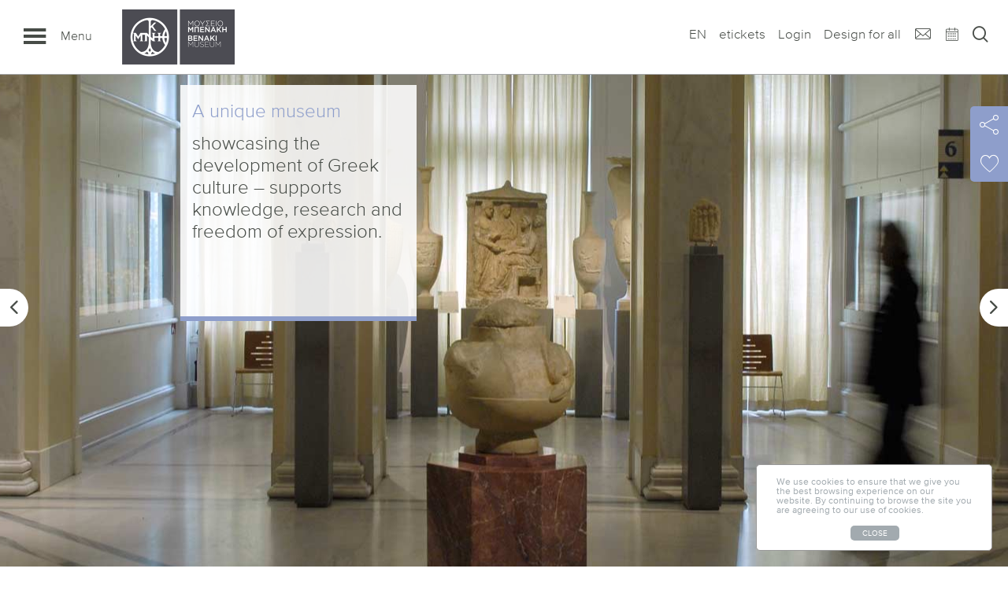

--- FILE ---
content_type: text/html; charset=utf-8
request_url: https://benaki.dev-centiva.com/index.php?option=com_buildings&view=landing&Itemid=568&lang=en
body_size: 11688
content:
<!DOCTYPE html>
<html lang="el-gr"
	  	dir="ltr">
	<head>
		  <meta http-equiv="content-type" content="text/html; charset=utf-8" />
  <meta name="keywords" content="Μουσείο Μπενάκη, Benaki Museum, Πολιτισμός, Culture, Τέχνη, Art,  Αντώνης Μπενάκης, Antonis Benakis,  Ελληνική Ιστορία, Greek History,  Ισλαμική τέχνη, Islamic Art, Αρχαία Ελλάδα, Ancient Greece, Βυζάντιο, Byzantine,  Εικόνα, Icon, Λαογραφία, Folk Art, Φωτογραφία, Photograph, Αρχείο, Archive, Ζωγραφική, Painting, Παιχνίδι, Toy,  Coptic, Κίνα, China, Γκίκας, Ghika, Nelly’s, Papaioannou,  Δέλτα, Delta, Βενιζέλος, Venizelos, Αρχιτεκτονική, Architecture, Χαρισιάδης, Harissiadis, Robertson, Έκθεση, Exhibition, Συντήρηση, Conservation, Εκπαίδευση, Education" />
  <meta name="rights" content="Μουσείο Μπενάκη" />
  <meta name="viewport" content="width=device-width, initial-scale=1.0, maximum-scale=3.0, user-scalable=no" />
  <meta name="description" content="Official website of the Benaki Museum. Identity, collections, virtual tour, archives, exhibitions, events, publications, museum shop, educational programmes, library, departments. Επίσημος Δικτυακός Τόπος Μουσείου Μπενάκη. Ιστορία, συλλογές, εικονική επίσκεψη, αρχεία, εκθέσεις, εκδηλώσεις, εκδόσεις, πωλητήριο, εκπαιδευτικά προγράμματα, βιβλιοθήκη, τμήματα." />
  <meta name="generator" content="Joomla! - Open Source Content Management" />
  <title>The Museum</title>
  <link href="https://benaki.dev-centiva.com/index.php?option=com_buildings&amp;view=landing&amp;Itemid=168&amp;lang=el" rel="alternate" hreflang="el-GR" />
  <link href="https://benaki.dev-centiva.com/index.php?option=com_buildings&view=landing&Itemid=568&lang=en" rel="alternate" hreflang="en-GB" />
  <link href="/templates/benaki/favicon.ico" rel="shortcut icon" type="image/vnd.microsoft.icon" />
  <link rel="stylesheet" href="/templates/benaki/css/bootstrap.min.css" type="text/css" />
  <link rel="stylesheet" href="/templates/benaki/css/main.css" type="text/css" />
  <link rel="stylesheet" href="/media/jui/css/slick.css" type="text/css" />
  <link rel="stylesheet" href="/media/jui/css/scrollbar.css" type="text/css" />
  <script src="https://www.google.com/recaptcha/api.js?onload=JoomlaInitReCaptcha2&render=explicit&hl=en-GB" type="text/javascript"></script>
  <script src="/media/plg_captcha_recaptcha/js/recaptcha.min.js" type="text/javascript"></script>
  <link href="https://benaki.dev-centiva.com/index.php?option=com_buildings&amp;view=landing&amp;Itemid=168&amp;lang=el" rel="alternate" hreflang="x-default" />

        <script>
            (function(i,s,o,g,r,a,m){i['GoogleAnalyticsObject']=r;i[r]=i[r]||function(){
                    (i[r].q=i[r].q||[]).push(arguments)},i[r].l=1*new Date();a=s.createElement(o),
                m=s.getElementsByTagName(o)[0];a.async=1;a.src=g;m.parentNode.insertBefore(a,m)
            })(window,document,'script','https://www.google-analytics.com/analytics.js','ga');

            ga('create', 'UA-8006243-1', 'auto');
            ga('send', 'pageview');

        </script>
	</head>
	<body>

	<div id="system-message-container">
	</div>


	<header id="ben-header" class="ben-header container-fluid">
	<div class="row">
		<div class="col-xs-6">
				<div>
		<div class="ben-addtofavourite-socialshare">
			<div class="ben-share-to-social ">
				<div class="ben-share-to-social-btns open">
					<a class="ben-icon-facebook ben-icons" href="https://www.facebook.com/sharer/sharer.php?u=https://benaki.dev-centiva.com/index.php?option=com_buildings&view=landing&Itemid=568&lang=en" target="_blank" title="Facebook Share Button">&#xe908;</a>
					<a class="ben-icon-twitter ben-icons" href="https://twitter.com/share?url=https://benaki.dev-centiva.com/index.php?option=com_buildings&view=landing&Itemid=568&lang=en" target="_blank" title="Twitter Share Button">&#xe909;</a>
				</div>
			</div>
							<div class="ben-add-to-favourite bena-loginnow"></div>
					</div>
	</div>

<input type="hidden" value="com_buildings" id="txtFavoriteOption" style="width:300px;">
<input type="hidden" value="landing" id="txtFavoriteView" style="width:300px;">
<input type="hidden" value="https://benaki.dev-centiva.com/index.php?option=com_buildings&view=landing&Itemid=568&lang=en" id="txtFavoriteUrl" style="width:600px;">
<input type="hidden" value="" id="txtFavoriteObjectId" style="width:300px;">
<input type="hidden" value="The Museum" id="txtFavoriteTitle" style="width:300px;">
	<span class="ben-menu-icon ben-font-light"><span class="hidden-xs">Menu</span></span>
<div class="ben-menu-hidden-box closed">
	<div class="ben-menu ben-font-light">
		<div class="ben-menu-header">
			<a title="Home" href="https://benaki.dev-centiva.com/"><span class="ben-textcolor-white ben-menu-homepage">Home</span></a>
			<span class="ben-menu-close">Close</span>
		</div>
		<div class="ben-menuscroll gray-skin">
			<div class="ben-menu-body">
				<ul >
					<li class="item-131"><a href="/index.php?option=com_content&amp;view=featured&amp;Itemid=131&amp;lang=en" ><span class="ben-icon-">Home</span></a></li><li class="item-532"><a href="/index.php?option=com_buildings&amp;view=visiting&amp;Itemid=532&amp;lang=en" title="Visit - Opening hours" ><span class="ben-icon-visit">Visit - Opening hours</span></a><div class="open-submenu"></div><ul class="nav-child unstyled small"><li class="item-533"><a href="/index.php?option=com_buildings&amp;view=building&amp;id=11&amp;Itemid=533&amp;lang=en" title="Museum of Greek Culture" ><span class="ben-icon-">Museum of Greek Culture</span></a></li><li class="item-534"><a href="/index.php?option=com_buildings&amp;view=building&amp;id=13&amp;Itemid=534&amp;lang=en" title="138 Pireos St." ><span class="ben-icon-">138 Pireos St.</span></a></li><li class="item-191"><a href="/index.php?option=com_buildings&amp;view=building&amp;id=15&amp;Itemid=191&amp;lang=en" title="Museum of Islamic Art" ><span class="ben-icon-">Museum of Islamic Art</span></a></li><li class="item-522"><a href="/index.php?option=com_buildings&amp;view=building&amp;id=25&amp;Itemid=522&amp;lang=en" title="Delta House" ><span class="ben-icon-">Delta House</span></a></li><li class="item-538"><a href="/index.php?option=com_buildings&amp;view=building&amp;id=23&amp;Itemid=538&amp;lang=en" title="Toy Museum" ><span class="ben-icon-">Toy Museum</span></a></li><li class="item-535"><a href="/index.php?option=com_buildings&amp;view=building&amp;id=17&amp;Itemid=535&amp;lang=en" title="The Ghika Gallery" ><span class="ben-icon-">The Ghika Gallery</span></a></li><li class="item-537"><a href="/index.php?option=com_buildings&amp;view=building&amp;id=19&amp;Itemid=537&amp;lang=en" title="The Yannis Pappas Studio" ><span class="ben-icon-">The Yannis Pappas Studio</span></a></li><li class="item-830"><a href="/index.php?option=com_buildings&amp;view=building&amp;id=21&amp;Itemid=830&amp;lang=en" title="Mentis Passementerie" ><span class="ben-icon-">Mentis Passementerie</span></a></li><li class="item-1085"><a href="/index.php?option=com_buildings&amp;view=building&amp;id=45&amp;Itemid=1085&amp;lang=en" title="Fermor" ><span class="ben-icon-">The House Of Patrick And Joan Leigh Fermor</span></a></li><li class="item-539"><a href="/index.php?option=com_communications&amp;view=communications&amp;Itemid=155&amp;lang=en#comm_cafes" title="Cafe &amp; Restaurants" ><span class="ben-icon-">Cafe &amp; Restaurants</span></a></li></ul></li><li class="item-540"><a href="/index.php?option=com_collections&amp;view=collections&amp;Itemid=540&amp;lang=en" title="Collections &amp; Archives" ><span class="ben-icon-small-logo">Collections &amp; Archives</span></a><div class="open-submenu"></div><ul class="nav-child unstyled small"><li class="item-541"><a href="/index.php?option=com_collections&amp;view=collection&amp;id=33&amp;Itemid=540&amp;lang=en" title="Prehistoric, Ancient Greek and Roman Art" ><span class="ben-icon-">Prehistoric, Ancient Greek and Roman Art</span></a></li><li class="item-542"><a href="/index.php?option=com_collections&amp;view=collection&amp;id=63&amp;Itemid=540&amp;lang=en" title="Byzantine Art" ><span class="ben-icon-">Byzantine Art</span></a></li><li class="item-379"><a href="/index.php?option=com_collections&amp;view=collection&amp;id=35&amp;Itemid=540&amp;lang=en" title="Post-Byzantine and Neo-Hellenic Art" ><span class="ben-icon-">Post-Byzantine and Neo-Hellenic Art</span></a></li><li class="item-378"><a href="/index.php?option=com_collections&amp;view=collection&amp;id=65&amp;Itemid=540&amp;lang=en" title="Historic Heirlooms" ><span class="ben-icon-">Historic Heirlooms</span></a></li><li class="item-380"><a href="/index.php?option=com_collections&amp;view=collection&amp;id=37&amp;Itemid=540&amp;lang=en" title="Collection of Paintings, Drawings and Prints" ><span class="ben-icon-">Collection of Paintings, Drawings and Prints</span></a></li><li class="item-552"><a href="/index.php?option=com_collections&amp;view=collection&amp;id=61&amp;Itemid=540&amp;lang=en" title="Nikos Hadjikyriakos-Ghika Gallery" ><span class="ben-icon-">Nikos Hadjikyriakos-Ghika Gallery</span></a></li><li class="item-553"><a href="/index.php?option=com_collections&amp;view=collection&amp;id=67&amp;Itemid=540&amp;lang=en" title="Yannis Pappas Studio" ><span class="ben-icon-">Yannis Pappas Studio</span></a></li><li class="item-550"><a href="/index.php?option=com_collections&amp;view=collection&amp;id=45&amp;Itemid=540&amp;lang=en" title="Childhood, Toys and Games" ><span class="ben-icon-">Childhood, Toys and Games</span></a></li><li class="item-549"><a href="/index.php?option=com_collections&amp;view=collection&amp;id=43&amp;Itemid=540&amp;lang=en" title="Coptic Art" ><span class="ben-icon-">Coptic Art</span></a></li><li class="item-543"><a href="/index.php?option=com_collections&amp;view=collection&amp;id=41&amp;Itemid=540&amp;lang=en" title="Chinese Art" ><span class="ben-icon-">Chinese Art</span></a></li><li class="item-551"><a href="/index.php?option=com_collections&amp;view=collection&amp;id=47&amp;Itemid=540&amp;lang=en" title="Pre-Columbian Art" ><span class="ben-icon-">Pre-Columbian Art</span></a></li><li class="item-381"><a href="/index.php?option=com_collections&amp;view=collection&amp;id=39&amp;Itemid=540&amp;lang=en" title="Islamic Art" ><span class="ben-icon-">Islamic Art</span></a></li><li class="item-555"><a href="/index.php?option=com_collections&amp;view=collection&amp;id=49&amp;Itemid=555&amp;lang=en" title="Photographic Archives" ><span class="ben-icon-">Photographic Archives</span></a></li><li class="item-556"><a href="/index.php?option=com_collections&amp;view=collection&amp;id=100&amp;Itemid=556&amp;lang=en" title="Historical Archives" ><span class="ben-icon-">Historical Archives</span></a></li><li class="item-557"><a href="/index.php?option=com_collections&amp;view=collection&amp;id=102&amp;Itemid=557&amp;lang=en" title="Performing Arts Archives" ><span class="ben-icon-">Performing Arts Archives</span></a></li><li class="item-558"><a href="/index.php?option=com_collections&amp;view=collection&amp;id=57&amp;Itemid=558&amp;lang=en" title="Neohellenic Architecture Archives" ><span class="ben-icon-">Modern Greek Architecture Archives</span></a></li><li class="item-554"><a href="/index.php?option=com_researches&amp;view=researches&amp;category_id=55&amp;Itemid=554&amp;lang=en" title="Library" ><span class="ben-icon-">Library</span></a></li></ul></li><li class="item-559"><a href="/index.php?option=com_events&amp;view=events&amp;type=1&amp;Itemid=559&amp;lang=en" title="Exhibitions" ><span class="ben-icon-exhibition">Exhibitions</span></a></li><li class="item-560"><a href="/index.php?option=com_events&amp;view=events&amp;type=2&amp;Itemid=560&amp;lang=en" title="Events" ><span class="ben-icon-show">Events</span></a></li><li class="item-562"><a href="/index.php?option=com_educations&amp;view=landing&amp;Itemid=562&amp;lang=en" title="Education" ><span class="ben-icon-education">Education</span></a><div class="open-submenu"></div><ul class="nav-child unstyled small"><li class="item-563"><a href="/index.php?option=com_educations&amp;view=educations&amp;category_id=7&amp;Itemid=563&amp;lang=en" title="Παιδιά &amp; Οικογένειες" ><span class="ben-icon-">Children and families</span></a></li><li class="item-564"><a href="/index.php?option=com_educations&amp;view=educations&amp;category_id=6&amp;Itemid=564&amp;lang=en" title="Schools" ><span class="ben-icon-">School groups</span></a></li><li class="item-566"><a href="/index.php?option=com_educations&amp;view=educations&amp;category_id=5&amp;Itemid=566&amp;lang=en" title="Adults" ><span class="ben-icon-">Adults</span></a></li><li class="item-565"><a href="/index.php?option=com_educations&amp;view=educations&amp;category_id=8&amp;Itemid=565&amp;lang=en" title="Visitors with disabilities" ><span class="ben-icon-">Visitors with disabilities</span></a></li></ul></li><li class="item-567"><a href="/index.php?option=com_events&amp;view=search&amp;Itemid=567&amp;lang=en" title="Calendar" ><span class="ben-icon-calendar">Calendar</span></a></li><li class="item-568 current"><a href="/index.php?option=com_buildings&amp;view=landing&amp;Itemid=568&amp;lang=en" title="The Museum" ><span class="ben-icon-info">The Museum</span></a></li><li class="item-569"><a href="/index.php?option=com_donations&amp;view=pages&amp;Itemid=569&amp;lang=en" title="Support" ><span class="ben-icon-support">Support</span></a><div class="open-submenu"></div><ul class="nav-child unstyled small"><li class="item-570"><a class=" ben-menu-redbox" href="https://www.benakishop.gr/become-a-member.html?___store=en" title="Become A Member" ><span class="ben-icon- ben-menu-redbox">Become a Member</span></a></li><li class="item-571"><a href="/index.php?option=com_donations&amp;view=page&amp;id=10&amp;Itemid=571&amp;lang=en" title="Corporate Members" ><span class="ben-icon-">Corporate Members</span></a></li><li class="item-572"><a href="/index.php?option=com_donations&amp;view=page&amp;id=25&amp;Itemid=572&amp;lang=en" title="Adoption" ><span class="ben-icon-">Adoption</span></a></li><li class="item-573"><a href="/index.php?option=com_donations&amp;view=page&amp;id=16&amp;Itemid=573&amp;lang=en" title="Donations" ><span class="ben-icon-">Donations</span></a></li><li class="item-574"><a href="/index.php?option=com_donations&amp;view=page&amp;id=26&amp;Itemid=574&amp;lang=en" title="Sponsorship" ><span class="ben-icon-">Sponsorship</span></a></li><li class="item-575"><a href="/index.php?option=com_donations&amp;view=page&amp;id=22&amp;Itemid=575&amp;lang=en" title="Legacies" ><span class="ben-icon-">Legacies</span></a></li><li class="item-576"><a href="/index.php?option=com_donations&amp;view=page&amp;id=18&amp;Itemid=576&amp;lang=en" title="Volunteers" ><span class="ben-icon-">Volunteers</span></a></li><li class="item-577"><a href="/index.php?option=com_donations&amp;view=page&amp;id=14&amp;Itemid=577&amp;lang=en" title="Rental of Museum facilities" ><span class="ben-icon-">Host an Event</span></a></li><li class="item-1167"><a href="/index.php?option=com_donations&amp;view=donation&amp;Itemid=1167&amp;lang=en" ><span class="ben-icon-">End of the year appeal</span></a></li></ul></li><li class="item-578"><a href="/index.php?option=com_researches&amp;view=categories&amp;Itemid=578&amp;lang=en" title="Conservation &amp; Research" ><span class="ben-icon-research">Research and Conservation</span></a><div class="open-submenu"></div><ul class="nav-child unstyled small"><li class="item-579"><a href="/index.php?option=com_researches&amp;view=researches&amp;category_id=84&amp;Itemid=579&amp;lang=en" title="Research activities" ><span class="ben-icon-">Research activities</span></a></li><li class="item-580"><a href="/index.php?option=com_researches&amp;view=researches&amp;category_id=49&amp;Itemid=580&amp;lang=en" title="Conservation Department" ><span class="ben-icon-">Conservation Department</span></a></li><li class="item-581"><a href="/index.php?option=com_researches&amp;view=researches&amp;category_id=50&amp;Itemid=581&amp;lang=en" title="Information Technology Department" ><span class="ben-icon-">Information Technology Department</span></a></li><li class="item-582"><a href="/index.php?option=com_researches&amp;view=researches&amp;category_id=76&amp;Itemid=582&amp;lang=en" title="International Collaborations" ><span class="ben-icon-">International Collaborations</span></a></li><li class="item-583"><a href="/index.php?option=com_researches&amp;view=researches&amp;category_id=55&amp;Itemid=583&amp;lang=en" title="Library" ><span class="ben-icon-">Library</span></a></li></ul></li><li class="item-584"><a href="/index.php?option=com_publications&amp;view=categories&amp;Itemid=584&amp;lang=en" title="Publications" ><span class="ben-icon-publication">Publications</span></a></li><li class="item-585"><a class="multimedia" href="/index.php?option=com_multimedia&amp;view=multimedia&amp;type=0&amp;PageType=0&amp;MediaType=0&amp;Itemid=612&amp;lang=en" title="Multimedia" ><span class="ben-icon-multimedia">Multimedia</span></a></li><li class="item-586"><a class="eshop" href="https://benakishop.gr" target="_blank" title="e-Shop" ><span class="ben-icon-eshop">e-Shop</span></a></li><li class="item-587"><a class="search" href="/index.php?option=com_landings&amp;view=search&amp;section=collectionitems&amp;Itemid=360&amp;lang=en" title="Search" ><span class="ben-icon-search">Search</span></a></li><li class="item-1179"><a href="/index.php?option=com_dedications&amp;view=dedications&amp;Itemid=1179&amp;lang=en" ><span class="ben-icon-">Dedications</span></a></li></ul>
				<div class="ben-menu-social">
					<a class="ben-icon-facebook" title="Facebook" href="https://www.facebook.com/pages/The-Benaki-Museum/292989569632" target="_blank">&nbsp;</a>
					<a class="ben-icon-twitter" title="Twitter" href="https://twitter.com/TheBenakiMuseum" target="_blank">&nbsp;</a>
					<a class="ben-icon-youtube" title="Youtube" href="https://www.youtube.com/user/BenakiMuseum" target="_blank">&nbsp;</a>
					<a class="ben-icon-flickr" title="Flickr" href="https://www.flickr.com/groups/1096897@N24/" target="_blank">&nbsp;</a>
					<a class="ben-icon-instagram" title="Instagram" href="https://www.instagram.com/thebenakimuseum/" target="_blank">&nbsp;</a>
					<a class="ben-icon-pinterest" title="Pinterest" href="https://gr.pinterest.com/thebenakimuseum/" target="_blank">&nbsp;</a>
				</div>
			</div>
		</div>
	</div>
</div>
<a class="bena-logo" href="https://benaki.dev-centiva.com/">
    <img src="/templates/benaki/images/logos/benaki-new-logo.png" />
</a>
			<!--a class="ben-logo ben-textalign-c" href="https://benaki.dev-centiva.com/">
				<div class="ben-icons ben-margin-t10">&#xe905;</div>
				<div class="ben-logo-text">
					<img src="templates/benaki/images/logos/benaki-logo-text-en.svg" />
				</div>
			</a-->
		</div>
		<div class="col-xs-6">
			<ul class="ben-profil ben-font-light pull-right">
				<li><div class="ben-mod-languages">
	<div class="ben-current-language">
                <span class="code">EN</span>
		<span class="name">English</span>
	</div>
	<ul class="lang-inline">
									<li class="" dir="ltr">
					<a class="ben-textcolor-default" href="/index.php?option=com_buildings&amp;view=landing&amp;Itemid=168&amp;lang=el">
						GR Ελληνικά					</a>
				</li>
												<li class="lang-active" dir="ltr">
					<a class="ben-textcolor-default" href="/index.php?option=com_buildings&view=landing&Itemid=568&lang=en">
						ΕΝ English					</a>
				</li>
						</ul>
</div>
</li>
<!--temp zoe-->
<li class=" hidden-xs"><a class="ben-calendar" href="https://tickets.benaki.org">etickets</a></li>
<!--end temp zoe-->
				<li class="ben-login" id="ben-login">
					<span class="open-popup" id="ben-login-popup">Login</span>
					<div class="ben-header-popup" style="display: none;">
						<div class="" ><div><h3>My Benaki</h3>
<form action="https://benaki.dev-centiva.com/index.php?option=com_buildings&view=landing&Itemid=568&lang=en" method="post" id="login-form" class="form-inline">
		<div class="userdata">
		<div id="form-login-username" class="control-group">
			<div class="controls">
									<div class="input-prepend">
						<span class="add-on">
							<span class="icon-user hasTooltip " title="User Name"></span>
							<label for="modlgn-username" class="element-invisible ben-form-label ben-margin-t10">User Name</label>
						</span>
						<input id="modlgn-username" type="text" name="username" class="input-small ben-input-field" tabindex="0" size="18" />
					</div>
							</div>
		</div>
		<div id="form-login-password" class="control-group">
			<div class="controls">
									<div class="input-prepend">
						<span class="add-on">
							<span class="icon-lock hasTooltip " title="Password">
							</span>
								<label for="modlgn-passwd" class="element-invisible ben-form-label ben-margin-t10 ">Password							</label>
						</span>
						<input id="modlgn-passwd" type="password" name="password" class="input-small ben-input-field" tabindex="0" size="18"  />
					</div>
							</div>
		</div>
				<div id="form-login-submit" class="control-group">
			<div class="controls">
				<button type="submit" tabindex="0" name="Submit" class="btn btn-primary ben-button ben-button-s-default ben-button-c-default">LOG IN</button>
			</div>
		</div>
					<ul class="unstyled ben-textsize-14 ben-login-remind">
				<li>
					<a id="submit_remind" class="ben-textcolor-purple" href="#">
					Forgot your username?</a>
				</li>
				<li>
					<a id="submit_reset" class="ben-textcolor-purple" href="#">
					Forgot your password?</a>
				</li>
			</ul>
		<input type="hidden" name="option" value="com_users" />
		<input type="hidden" name="task" value="benuser.login" />
		<input type="hidden" name="return" value="aHR0cHM6Ly9iZW5ha2kuZGV2LWNlbnRpdmEuY29tL2luZGV4LnBocD9vcHRpb249Y29tX2J1aWxkaW5ncyZ2aWV3PWxhbmRpbmcmSXRlbWlkPTU2OCZsYW5nPWVu" />
		<input type="hidden" name="9aa5b10b8a043bc6f0d952aa33ed0276" value="1" />	</div>
	</form>
	<div class="ben-open-signup">
		<span>Create an account</span>
		<span style="display: none;">MOD_LOGIN_LOGIN</span>
	</div>
	<form id="member-registration"
		  action="/index.php?option=com_users&amp;task=registration.register&amp;lang=en"
		  method="post"
		  class="form-validate form-horizontal well"
		  enctype="multipart/form-data"
		  style="display: none;">
		<div>
			<div class="control-group ben-form-label ben-margin-t10">
				<div class="control-label">
					<label id="jform_name-lbl" for="jform_name" class="hasTooltip required" title="Εισάγετε το πλήρες ονομά σας">
                        Name: *
					</label>
				</div>
				<div class="controls ben-input-field">
					<input type="text" name="jform[name]" id="jform_name" value="" class="required" size="30" required="" aria-required="true">
				</div>
			</div>
			<div class="control-group ben-form-label ben-margin-t10">
				<div class="control-label">
					<label id="jform_username-lbl" for="jform_username" class="hasTooltip required" title="Εισάγετε το επιθυμητό όνομα χρήστη.">
                        User Name:*
					</label>
				</div>
				<div class="controls ben-input-field">
					<input type="text" name="jform[username]" id="jform_username" value="" class="validate-username required" size="30" required="" aria-required="true">
				</div>
			</div>
			<div class="control-group ben-form-label ben-margin-t10">
				<div class="control-label">
					<label id="jform_password1-lbl" for="jform_password1" class="hasTooltip required" title="Εισάγετε τον επιθυμητό σας κώδικό.">
                        Password:*
					</label>
				</div>
				<div class="controls ben-input-field">
					<input type="password" name="jform[password1]" id="jform_password1" value="" autocomplete="off" class="validate-password required" size="30" maxlength="99" required="" aria-required="true">
				</div>
			</div>
			<div class="control-group ben-form-label ben-margin-t10">
				<div class="control-label">
					<label id="jform_password2-lbl" for="jform_password2" class="hasTooltip required" title="Επιβεβαιώστε τον κωδικό σας">
                        Confirm Password:*
					</label>
				</div>
				<div class="controls ben-input-field">
					<input type="password" name="jform[password2]" id="jform_password2" value="" autocomplete="off" class="validate-password required" size="30" maxlength="99" required="" aria-required="true">
				</div>
			</div>
			<div class="control-group ben-form-label ben-margin-t10">
				<div class="control-label">
					<label id="jform_email1-lbl" for="jform_email1" class="hasTooltip required" title="Εισάγετε τη διεύθυνση ηλεκτρονικού ταχυδρομείου σας">
                        Email Address:*
					</label>
				</div>
				<div class="controls ben-input-field">
					<input type="email" name="jform[email1]" class="validate-email required" id="jform_email1" value="" size="30" required="" aria-required="true">
				</div>
			</div>
			<div class="control-group ben-form-label ben-margin-t10">
				<div class="control-label">
					<label id="jform_email2-lbl" for="jform_email2" class="hasTooltip required" title="Επιβεβαιώστε τη διεύθυνση ηλεκτρονικού ταχυδρομείου σας">
                        Confirm Email Address:*
                    </label>
				</div>
				<div class="controls ben-input-field">
					<input type="email" name="jform[email2]" class="validate-email required" id="jform_email2" value="" size="30" required="" aria-required="true">
				</div>
			</div>
		</div>
        <div id="dynamic_recaptcha_2" class="g-recaptcha " data-sitekey="6LdykC0UAAAAALU4YN1N5G3qNgUyh9uhkqKlxmHN" data-theme="light" data-size="normal"></div>        <div class="control-group ben-margin-t10">
			<div class="controls ben-submit-registration">
				<button type="submit"
						class="btn btn-primary validate ben-button ben-button-s-default ben-button-c-default ben-center-block ben-margin-auto">
                    Register				</button>
				<input type="hidden" name="option" value="com_users">
				<input type="hidden" name="task" value="benregistration.register">
				<input type="hidden" name="return" value="aW5kZXgucGhwP29wdGlvbj1jb21fbXliZW5ha2kmdmlldz1hY2NvdW50Jkl0ZW1pZD0yMjc=" />
			</div>
		</div>
		<div class="control-group ben-margin-t10 ben-textsize-14">
            * Required Field:*
        </div>
		<input type="hidden" name="9aa5b10b8a043bc6f0d952aa33ed0276" value="1" />	</form>
</div></div>
					</div>
				</li>
				<li class=" hidden-xs"><a class="ben-calendar" href="/index.php?option=com_amea&view=categories">Design for all</a></li>
				<li><a title="Contact" class="ben-icons ben-mail" href="/index.php?option=com_communications&amp;view=communications&amp;lang=en">&#xe903;</a></li>
                <li class=" hidden-xs"><a class="ben-calendar" href="/index.php?option=com_events&amp;view=search&amp;Itemid=176&amp;lang=en"><span class="ben-icons">&#xe90c;</span></a></li>
                <li class="ben-search hidden-xs">
					<a title="Search everywhere" class="ben-icons">&#xe904;</a>
					<div class="ben-search-form" >
						<form action="/index.php?option=com_landings&amp;view=search&amp;task=search.Search&amp;lang=en" id="searchForm" name="searchForm" method="get">
							<input id="searchInput" type="text" size="50" name="searchTerm" placeholder="Search everywhere" required/>
							<input type="hidden" name="task" value="search.Search" />
							<input type="hidden" name="view" value="search" />
							<input type="hidden" name="option" value="com_landings" />
							<div id="ben-autosearch-result"></div>
							<div>
								<a href="/index.php?option=com_landings&amp;view=search&amp;section=collectionitems&amp;Itemid=360&amp;lang=en" class="ben-font-light ben-textsize-16 ben-textcolor-purple">ADVANCED SEARCH</a>
							</div>
						</form>
					</div>

				</li>
			</ul>
		</div>
	</div>
</header>
<div class="ben-modal-box" style="display: none;">
    <div id="ben-entry-container-user"></div>
</div>	<div class="ben-main-body">
			<div class="container-dynamic">
			<div class="" ><div><div id="fullwidthslider" class="bena-fullslider-static-height">
        <div class="slide">
        <img class="img-slider" data-lazy="/images/slider/mus_mus.jpg" alt="A unique museum">
        <a href="" class="ben-slider-details ben-font-light" title="A unique museum">
            <div class="ben-textcolor-purple ben-textsize-24 ben-font-light ben-margin-b10">A unique museum</div>
            <div class="ben-box-title">showcasing the development of Greek culture – supports knowledge, research and freedom of expression.</div>
        </a>
    </div>
        <div class="slide">
        <img class="img-slider" data-lazy="/images/slider/isl_mus.jpg" alt="A unique museum">
        <a href="" class="ben-slider-details ben-font-light" title="A unique museum">
            <div class="ben-textcolor-purple ben-textsize-24 ben-font-light ben-margin-b10">A unique museum</div>
            <div class="ben-box-title"> of Islamic art - one of the best collections in the world.</div>
        </a>
    </div>
        <div class="slide">
        <img class="img-slider" data-lazy="/images/slider/peir_mus.jpg" alt="A unique museum">
        <a href="" class="ben-slider-details ben-font-light" title="A unique museum">
            <div class="ben-textcolor-purple ben-textsize-24 ben-font-light ben-margin-b10">A unique museum</div>
            <div class="ben-box-title">and the first multipurpose cultural centre in Athens - hosts dozens of exhibitions and events every year.</div>
        </a>
    </div>
        <div class="slide">
        <img class="img-slider" data-lazy="/images/slider/mouseio_books2.jpg" alt="A unique museum">
        <a href="" class="ben-slider-details ben-font-light" title="A unique museum">
            <div class="ben-textcolor-purple ben-textsize-24 ben-font-light ben-margin-b10">A unique museum</div>
            <div class="ben-box-title">producing beautifully-presented scholarly publications.</div>
        </a>
    </div>
        <div class="slide">
        <img class="img-slider" data-lazy="/images/slider/ekp_mus.jpg" alt="A unique museum">
        <a href="" class="ben-slider-details ben-font-light" title="A unique museum">
            <div class="ben-textcolor-purple ben-textsize-24 ben-font-light ben-margin-b10">A unique museum</div>
            <div class="ben-box-title">and the first to organise educational programmes in Greece for thousands of children.</div>
        </a>
    </div>
        <div class="slide">
        <img class="img-slider" data-lazy="/images/slider/pappas_final.jpg" alt="A unique museum">
        <a href="" class="ben-slider-details ben-font-light" title="A unique museum">
            <div class="ben-textcolor-purple ben-textsize-24 ben-font-light ben-margin-b10">A unique museum</div>
            <div class="ben-box-title">and the first sculpture workshop open to the public in Greece.</div>
        </a>
    </div>
        <div class="slide">
        <img class="img-slider" data-lazy="/images/slider/3.banner-fot.jpg" alt="A unique museum">
        <a href="" class="ben-slider-details ben-font-light" title="A unique museum">
            <div class="ben-textcolor-purple ben-textsize-24 ben-font-light ben-margin-b10">A unique museum</div>
            <div class="ben-box-title">and the first and largest photographic archive in Greece.</div>
        </a>
    </div>
        <div class="slide">
        <img class="img-slider" data-lazy="/images/slider/peireos-shop1.jpg" alt="A unique museum">
        <a href="" class="ben-slider-details ben-font-light" title="A unique museum">
            <div class="ben-textcolor-purple ben-textsize-24 ben-font-light ben-margin-b10">A unique museum</div>
            <div class="ben-box-title">with the first museum shop in Greece, since 1977.</div>
        </a>
    </div>
    </div>
</div></div>
		</div>
	
	
	
			
<div class="container ben-margin-b70">
    		<div class="moduletable">
						<ul class="nav menu-buildings ben-font-light">
<li class="item-523"><a href="/index.php?option=com_buildings&amp;view=building&amp;id=11&amp;Itemid=523&amp;lang=en" ><img src="images/building_menu/buildings1.png" alt="MUSEUM OF GREEK CULTURE" /><span class="image-title">MUSEUM OF GREEK CULTURE</span> </a></li><li class="item-524"><a href="/index.php?option=com_buildings&amp;view=building&amp;id=13&amp;Itemid=524&amp;lang=en" ><img src="images/building_menu/buildings2.png" alt="138 PIREOS ST." /><span class="image-title">138 PIREOS ST.</span> </a></li><li class="item-525"><a href="/index.php?option=com_buildings&amp;view=building&amp;id=15&amp;Itemid=525&amp;lang=en" ><img src="images/building_menu/buildings3.png" alt="MUSEUM OF ISLAMIC ART" /><span class="image-title">MUSEUM OF ISLAMIC ART</span> </a></li><li class="item-526"><a href="/index.php?option=com_buildings&amp;view=building&amp;id=17&amp;Itemid=526&amp;lang=en" ><img src="images/building_menu/buildings4.png" alt="THE GHIKA GALLERY" /><span class="image-title">THE GHIKA GALLERY</span> </a></li><li class="item-527"><a href="/index.php?option=com_buildings&amp;view=building&amp;id=19&amp;Itemid=527&amp;lang=en" ><img src="images/building_menu/buildings5.1.png" alt="THE YIANNIS PAPPAS STUDIO" /><span class="image-title">THE YIANNIS PAPPAS STUDIO</span> </a></li><li class="item-528"><a href="/index.php?option=com_buildings&amp;view=building&amp;id=21&amp;Itemid=528&amp;lang=en" ><img src="images/building_menu/buildings6.png" alt="MENTIS PASSEMENTERIE" /><span class="image-title">MENTIS PASSEMENTERIE</span> </a></li><li class="item-529"><a href="/index.php?option=com_buildings&amp;view=building&amp;id=23&amp;Itemid=529&amp;lang=en" ><img src="images/building_menu/Toy-Museum_first-page-photo-330212.jpg" alt="TOY MUSEUM" /><span class="image-title">TOY MUSEUM</span> </a></li><li class="item-1079"><a href="/index.php?option=com_buildings&amp;view=building&amp;id=25&amp;Itemid=1079&amp;lang=en" ><img src="images/delta_slider_slider.jpg" alt="DELTA HOUSE" /><span class="image-title">DELTA HOUSE</span> </a></li><li class="item-1080"><a href="/index.php?option=com_buildings&amp;view=building&amp;id=45&amp;Itemid=1080&amp;lang=en" ><img src="images/building_menu/buildings8.png" alt="THE LEIGH FERMOR HOUSE" /><span class="image-title">THE LEIGH FERMOR HOUSE</span> </a></li><li class="item-1104"><a href="/index.php?option=com_buildings&amp;view=building&amp;id=51&amp;Itemid=1104&amp;lang=en" ><img src="images/building_menu/Valadorou-1900X1000-12.jpg" alt="THE VALADOROS COLLECTION" /><span class="image-title">THE VALADOROS COLLECTION</span> </a></li></ul>
		</div>
	    <div class="row">
        <h2 class="col-xs-12 ben-font-thin ben-textsize-34 ben-margin-t35 ben-margin-b20">MISSION STATEMENT</h2>
        <div class="col-xs-9">
            <div class="ben-font-light bena-body-lead ben-margin-b20 ben-museum-landing">
				<p>The Benaki Museum aims to:</p>
<ul>
<li>preserve and make accessible as widely as possible its diverse collections through all available channels of communication and display;</li>
<li>support research onto history, archaeology and the study of material culture, architecture, photography, visual and performing arts and literature;</li>
<li>educate and engage its audiences through permanent, temporary and travelling exhibitions, courses, programmes, events, publications and openly available resources;</li>
<li>play an active role in fostering social cohesion, safeguarding world heritage and inspiring intercultural dialogue; and</li>
<li>maintain a dynamic connection with ongoing cultural processes in Greece and beyond.</li>
</ul>            </div>
        </div>
        <div class="col-xs-3">
            <a target="_blank" class="ben-textcolor-purple ben-collection-catalogue row" href="/images/publications/pdf/Xorigiko-lowres_en.pdf">
                <div class="col-xs-2 ben-icons">&#xe927;</div>
                <div class="col-xs-10 ben-textsize-17 ben-text ">THE MUSEUM AT A GLANCE</div>
                <p class="col-xs-12 ben-font-light ben-textsize-10 ben-margin-t10">...a dialogue with civilizations all round the world</p>
            </a>
        </div>
    </div>
    <div class="row">
        <div class="col-xs-12">
            <div class="ben-textsize-17 ben-font-light bena-bignumbers ben-margin-b70">
                <ul class="consecutive">
                   <li>
                        <a href="/index.php?option=com_buildings&view=visiting&lang=en"><span>6</span></a> OPEN-TO-PUBLIC MUSEUMS                    </li>
                   <!--
				   <li>
                        <a href="/index.php?option=com_buildings&view=building&id=7&lang=en"><span>1</span></a> READY TO OPEN<br>
                    </li>
					-->
                    <li>
                        <a href="/index.php?option=com_collections&view=collections&lang=en#collections_archives"><span>5</span></a> ACTIVE ARCHIVES<br>
                    </li>
                    <li>
                        <a href="/index.php?option=com_researches&view=researches&category_id=32&lang=en"><span>7</span></a> CONSERVATION LABORATORIES<br>
                    </li>
                    <li>
                        <a href="/index.php?option=com_collections&view=collections&lang=en"><span>120.000</span></a> ARTWORKS FROM THE PALEOLITHIC TO THIS DAY<br>
                    </li>
                    <li>
                        <a href="/index.php?option=com_researches&view=researches&category_id=35&lang=en"><span>181.000</span></a> VOLUMES IN GREECE’S LARGEST MUSEUM LIBRARY<br>
                    </li>
                    <li>
                        <a href="/index.php?option=com_publications&view=categories&lang=en"><span>481</span></a> BOOKS<br>
                    </li>
                    <li>
                        <a href="http://www.benakishop.gr/index.php/suppliers.html"><span>5</span></a> MUSEUM SHOPS<br>
                    </li>
                    <li>
                        <a href="/index.php?option=com_communications&view=communications&lang=en#comm_cafes"><span>3</span></a> CAFE - RESTAURANTS <br>
                    </li>
                    <li>
                        <a href="/index.php?option=com_events&view=events&type=1&lang=en"><span>35</span></a> TEMPORARY EXHIBITIONS IN 2016<br>
                    </li>
                    <li>
                        <a href="/index.php?option=com_events&view=events&type=2&lang=en"><span>475</span></a> CULTURAL EVENTS ORGANISED LAST YEAR<br>
                    </li>
                   <li>
                        <a href="/index.php?option=com_educations&view=landing&lang=en"><span>22.750</span></a> CHILDREN AND 297 ADULTS IN <br>
                    </li>
                   <li>
                        <a href="/index.php?option=com_educations&view=landing&lang=en"><span>287</span></a> EDUCATIONAL PROGRAMMES<br>
                    </li>
                    <li>
                        <a href="/index.php?option=com_events&view=events&type=1&abroad=1&lang=en"><span>895</span></a> ARTWORKS FROM THE MUSEUM’S COLLECTIONS TRAVELLED AROUND THE WORLD<br>
                    </li>
                </ul>
            </div>
        </div>
    </div>

	<h2 class="ben-font-thin ben-textsize-34 ben-margin-b20">HISTORY OF THE MUSEUM</h2>
	<div class="row">
				<div class="moduletable">
							<a title="Donors" class="col-xs-4 bena-3box-2title" href="/index.php?option=com_supporters&view=supporters&lang=en&Itemid=824">
		<div class="bena-box-img bena-height200">
			<img alt="Donors" src="/images/boxes/5943d8dd77538/sizes/dwrites_landing_box.jpeg">
		</div>
		<div class="bena-box-dtls">
			<div class="bena-title ">Donors</div>
			<div class="ben-button-icons ben-button-arrow-right active white"></div>
		</div>
	</a>
	<a title="The Founder" class="col-xs-4 bena-3box-2title" href="/index.php?option=com_landings&view=founder&lang=en&Itemid=820">
		<div class="bena-box-img bena-height200">
			<img alt="The Founder" src="/images/boxes/5763fbaf642a0/cropped/idrutis.jpeg">
		</div>
		<div class="bena-box-dtls">
			<div class="bena-title ">The Founder</div>
			<div class="ben-button-icons ben-button-arrow-right active white"></div>
		</div>
	</a>
	<a title="Benaki Museum Timeline" class="col-xs-4 bena-3box-2title" href="index.php?option=com_buildings&view=chronology&id=11&&tpl=chronology&lang=en&Itemid=818">
		<div class="bena-box-img bena-height200">
			<img alt="Benaki Museum Timeline" src="/images/boxes/57bdd43ee1fe0/cropped/360x200_new_image_59.jpeg">
		</div>
		<div class="bena-box-dtls">
			<div class="bena-title ">Benaki Museum Timeline</div>
			<div class="ben-button-icons ben-button-arrow-right active white"></div>
		</div>
	</a>
		</div>
		</div>
	
<!--<h2 class="ben-font-thin ben-textsize-34 ben-margin-b20">COLLABORATIONS</h2>
	<div class="row">
				<div class="moduletable">
							<a title="SANTIRVAN" class="col-xs-4 bena-3box-2title" href="https://www.benaki.org/index.php?option=com_content&view=article&id=3384&lang=en">
		<div class="bena-box-img bena-height200">
			<img alt="SANTIRVAN" src="/images/boxes/65b7a06aad400/sizes/main_Santirvan-360X200_landing_box.jpg">
		</div>
		<div class="bena-box-dtls">
			<div class="bena-title ">SANTIRVAN</div>
			<div class="ben-button-icons ben-button-arrow-right active white"></div>
		</div>
	</a>
		</div>
		</div> -->

	<h2 class="ben-font-thin ben-textsize-34 ben-margin-b20 ben-margin-t35">MANAGEMENT - STAFF</h2>
	<div class="row">
				<div class="moduletable">
							<a title="Committees" class="col-xs-4 bena-3box-2title" href="index.php?option=com_landings&view=commission&lang=en&id=3134&Itemid=804">
		<div class="bena-box-img bena-height200">
			<img alt="Committees" src="/images/boxes/57be96c8548e2/sizes/1_landing_box.jpg">
		</div>
		<div class="bena-box-dtls">
			<div class="bena-title ">Committees</div>
			<div class="ben-button-icons ben-button-arrow-right active white"></div>
		</div>
	</a>
	<a title="Management" class="col-xs-4 bena-3box-2title" href="index.php?option=com_landings&view=manager&lang=en&id=3138&Itemid=808">
		<div class="bena-box-img bena-height200">
			<img alt="Management" src="/images/boxes/57be97ed0cb97/cropped/sxed1.jpeg">
		</div>
		<div class="bena-box-dtls">
			<div class="bena-title ">Management</div>
			<div class="ben-button-icons ben-button-arrow-right active white"></div>
		</div>
	</a>
	<a title="Departments and Staff" class="col-xs-4 bena-3box-2title" href="index.php?option=com_buildings&view=departments&lang=en&Itemid=812">
		<div class="bena-box-img bena-height200">
			<img alt="Departments and Staff" src="/images/boxes/57be9928e167f/sizes/pr_landing_box.jpg">
		</div>
		<div class="bena-box-dtls">
			<div class="bena-title ">Departments and Staff</div>
			<div class="ben-button-icons ben-button-arrow-right active white"></div>
		</div>
	</a>
		</div>
		</div>

<h2 class="ben-font-thin ben-textsize-34 ben-margin-b20">COLLABORATIONS</h2>
	<div class="row">
				<div class="moduletable">
							<a title="SANTIRVAN" class="col-xs-4 bena-3box-2title" href="https://www.benaki.org/index.php?option=com_content&view=article&id=3384&lang=en">
		<div class="bena-box-img bena-height200">
			<img alt="SANTIRVAN" src="/images/boxes/65b7a06aad400/sizes/main_Santirvan-360X200_landing_box.jpg">
		</div>
		<div class="bena-box-dtls">
			<div class="bena-title ">SANTIRVAN</div>
			<div class="ben-button-icons ben-button-arrow-right active white"></div>
		</div>
	</a>
		</div>
		</div>

	<h2 class="ben-font-thin ben-textsize-34 ben-margin-b20 ben-margin-t35">SEE ALSO</h2>
	<div class="row">
				<div class="moduletable">
							<a title="News - Announcements" class="col-xs-4 bena-3box-2title" href="index.php?option=com_content&view=category&id=29&lang=en&Itemid=780">
		<div class="bena-box-img bena-height200">
			<img alt="News - Announcements" src="/images/boxes/57be99d8b63fd/cropped/360x200_new_image_64.jpeg">
		</div>
		<div class="bena-box-dtls">
			<div class="bena-title ">News - Announcements</div>
			<div class="ben-button-icons ben-button-arrow-right active white"></div>
		</div>
	</a>
	<a title="THE BENAKI MUSEUM, directed by A. R. Tsangari" class="col-xs-4 bena-3box-2title" href="/index.php?option=com_multimedia&view=multimediaitem&lang=en&id=142&Itemid=612">
		<div class="bena-box-img bena-height200">
			<img alt="THE BENAKI MUSEUM, directed by A. R. Tsangari" src="/images/boxes/5bbcbd8795f6b/sizes/video-Tsangari_landing_box.jpg">
		</div>
		<div class="bena-box-dtls">
			<div class="bena-title ">THE BENAKI MUSEUM, directed by A. R. Tsangari</div>
			<div class="ben-button-icons ben-button-arrow-right active white"></div>
		</div>
	</a>
		</div>
		</div>

</div>

	
	<!--	<div class="container">-->
<!--		<div class="row">-->
<!--			<div class="ben-margin-b20 ben-margin-t20">-->
<!--				<div class="col-xs-12">-->
<!--					<img src="--><!--"-->
<!--						 alt="--><!--" width="518" height="74" />-->
<!--				</div>-->
<!--			</div>-->
<!--		</div>-->
<!--	</div>-->
	
	
	</div>
	<footer id="ben-footer">

	<div class="container">
		
	</div>

	<div class="bena-social-bar bena-social-bar-logo container-dynamic">
		<div class="container">
			<div class="row">
	<div class="col-xs-7 ben-font-light ben-textcolor-white">FOLLOW US &nbsp; &nbsp; @TheBenakiMuseum</div>
	<div class="col-xs-5">
		<ul class="ben-margin-t20">
					<li class="ben-margin-l20"><a target="_blank" href="https://gr.pinterest.com/thebenakimuseum/"
										  class="ben-icon-pinterest"> </a></li>
					<li class="ben-margin-l20"><a target="_blank" href="https://www.instagram.com/thebenakimuseum/"
										  class="ben-icon-instagram"> </a></li>
					<li class="ben-margin-l20"><a target="_blank" href="https://www.flickr.com/groups/1096897@N24/"
										  class="ben-icon-flickr"> </a></li>
					<li class="ben-margin-l20"><a target="_blank" href="https://www.youtube.com/user/BenakiMuseum"
										  class="ben-icon-youtube"> </a></li>
					<li class="ben-margin-l20"><a target="_blank" href="https://twitter.com/TheBenakiMuseum"
										  class="ben-icon-twitter"> </a></li>
					<li class="ben-margin-l20"><a target="_blank" href="https://www.facebook.com/pages/The-Benaki-Museum/292989569632"
										  class="ben-icon-facebook"> </a></li>
				</ul>
	</div>
</div>


		</div>
	</div>

	<div class="bena-footer container-dynamic">
		<div class="container">
			<div class="row">
				<div class="col-xs-3">
					<h3 class="ben-font-light ben-textcolor-white">THE MUSEUM AT A GLANCE</h3>
					<div class="ben-footer-titleline"></div>
					<ul class="nav menu-footer ben-font-light">
			<li class="item-134">
			<a href="/index.php?option=com_collections&amp;view=collections&amp;Itemid=540&amp;lang=en">
				<span class="image-title">COLLECTIONS</span>
			</a>
		</li>
			<li class="item-134">
			<a href="/index.php?option=com_events&amp;view=events&amp;type=1&amp;Itemid=559&amp;lang=en">
				<span class="image-title">EXHIBITIONS</span>
			</a>
		</li>
			<li class="item-134">
			<a href="/index.php?option=com_events&amp;view=events&amp;type=2&amp;Itemid=560&amp;lang=en">
				<span class="image-title">EVENTS</span>
			</a>
		</li>
			<li class="item-134">
			<a href="/index.php?option=com_educations&amp;view=landing&amp;Itemid=562&amp;lang=en">
				<span class="image-title">EDUCATION</span>
			</a>
		</li>
			<li class="item-134">
			<a href="/index.php?option=com_events&amp;view=search&amp;Itemid=567&amp;lang=en">
				<span class="image-title">CALENDAR</span>
			</a>
		</li>
			<li class="item-134">
			<a href="/index.php?Itemid=702&amp;lang=en">
				<span class="image-title">MULTIMEDIA</span>
			</a>
		</li>
			<li class="item-134">
			<a href="/index.php?option=com_publications&amp;view=categories&amp;Itemid=584&amp;lang=en">
				<span class="image-title">PUBLICATIONS</span>
			</a>
		</li>
	</ul>


				</div>
				<div class="col-xs-3">
					<h3 class="ben-font-light ben-textcolor-white">VISIT</h3>
					<div class="ben-footer-titleline"></div>
					<ul class="nav menu-footer ben-font-light">
			<li class="item-134">
			<a href="/index.php?option=com_buildings&amp;view=building&amp;id=11&amp;Itemid=523&amp;lang=en">
				<span class="image-title">MUSEUM OF GREEK CULTURE</span>
			</a>
		</li>
			<li class="item-134">
			<a href="/index.php?option=com_buildings&amp;view=building&amp;id=13&amp;Itemid=524&amp;lang=en">
				<span class="image-title">138 PIREOS ST.</span>
			</a>
		</li>
			<li class="item-134">
			<a href="/index.php?option=com_buildings&amp;view=building&amp;id=15&amp;Itemid=525&amp;lang=en">
				<span class="image-title">MUSEUM OF ISLAMIC ART</span>
			</a>
		</li>
			<li class="item-134">
			<a href="/index.php?option=com_buildings&amp;view=building&amp;id=17&amp;Itemid=526&amp;lang=en">
				<span class="image-title">THE GHIKA GALLERY</span>
			</a>
		</li>
			<li class="item-134">
			<a href="/index.php?option=com_buildings&amp;view=building&amp;id=19&amp;Itemid=527&amp;lang=en">
				<span class="image-title">THE YIANNIS PAPPAS STUDIO</span>
			</a>
		</li>
			<li class="item-134">
			<a href="/index.php?option=com_buildings&amp;view=building&amp;id=21&amp;Itemid=528&amp;lang=en">
				<span class="image-title">MENTIS PASSEMENTERIE</span>
			</a>
		</li>
			<li class="item-134">
			<a href="/index.php?option=com_buildings&amp;view=building&amp;id=23&amp;Itemid=529&amp;lang=en">
				<span class="image-title">TOY MUSEUM</span>
			</a>
		</li>
			<li class="item-134">
			<a href="/index.php?option=com_buildings&amp;view=building&amp;id=25&amp;Itemid=1079&amp;lang=en">
				<span class="image-title">DELTA HOUSE</span>
			</a>
		</li>
			<li class="item-134">
			<a href="/index.php?option=com_buildings&amp;view=building&amp;id=45&amp;Itemid=1080&amp;lang=en">
				<span class="image-title">THE LEIGH FERMOR HOUSE</span>
			</a>
		</li>
			<li class="item-134">
			<a href="/index.php?option=com_buildings&amp;view=building&amp;id=51&amp;Itemid=1104&amp;lang=en">
				<span class="image-title">THE VALADOROS COLLECTION</span>
			</a>
		</li>
	</ul>


				</div>
				<div class="col-xs-3">
					<h3 class="ben-font-light ben-textcolor-white">THE MUSEUM</h3>
					<div class="ben-footer-titleline"></div>
					<ul class="nav menu-footer ben-font-light">
			<li class="item-134">
			<a href="/index.php?option=com_donations&view=pages&Itemid=569&lang=en">
				<span class="image-title">SUPPORT PROGRAM</span>
			</a>
		</li>
			<li class="item-134">
			<a href="/index.php?option=com_buildings&view=landing&Itemid=568&lang=en">
				<span class="image-title">THE MUSEUM TODAY</span>
			</a>
		</li>
			<li class="item-134">
			<a href="/index.php?option=com_content&amp;view=category&amp;id=29&amp;Itemid=654&amp;lang=en">
				<span class="image-title">MUSEUM NEWS</span>
			</a>
		</li>
			<li class="item-134">
			<a href="/index.php?option=com_socialhubs&amp;view=socialhubs&amp;Itemid=658&amp;lang=en">
				<span class="image-title">SOCIAL MEDIA HUB</span>
			</a>
		</li>
			<li class="item-134">
			<a href="/index.php?option=com_communications&amp;view=communications&amp;Itemid=663&amp;lang=en#press-office-en">
				<span class="image-title">PRESS OFFICE</span>
			</a>
		</li>
			<li class="item-134">
			<a href="/index.php?option=com_communications&amp;view=communications&amp;Itemid=663&amp;lang=en">
				<span class="image-title">CONTACT</span>
			</a>
		</li>
			<li class="item-134">
			<a href="/index.php?option=com_landings&amp;view=copyrights&amp;Itemid=1093&amp;lang=en">
				<span class="image-title">COPYRIGHTS MANAGEMENT</span>
			</a>
		</li>
	</ul>


				</div>
				<div class="col-xs-3">
					<h3 class="ben-font-light ben-textcolor-white">MUSEUM NEWS</h3>
					<div class="ben-footer-titleline"></div>
					
<head>
<script src="/media/jui/js/jquery.min.js"></script>
</head>



<form action="https://benaki.us4.list-manage.com/subscribe?u=030cca482846cd1caab3c4912&id=1be0cca8b0" method="post" id="newsletter-validate-detail" name="mc-embedded-subscribe-form" class="validate" target="_blank" novalidate="">
<div class="ben-footer-newsletter">
	<input placeholder="Email Address" class="validate-email" name="EMAIL" id="txtMailSubscribe1">
	<button class="ben-button-icons active ben-button-arrow-right" id="btnMailSubscribe1"></button>
	<button type="button" style="display:none;" id="btnMailSubscribe"></button>
</div>
</form>
<input type="hidden" value="<h3>Something went wrong.</h3>You have not added a correct email." id="EMAIL_ERROR">
	

<script>
	
	// Disallow empty field
	jQuery('#btnMailSubscribe1').click(function(event) {			
		if ($('#txtMailSubscribe1').val() == "") {
			event.preventDefault();
			jQuery('#btnMailSubscribe').trigger('click');
			//$('#EMAIL_ERROR').show();
		}		
	});
	jQuery('#txtMailSubscribe1').keypress(function(event) {
		if (event.keyCode == 13) {
			if ($('#txtMailSubscribe1').val() == "") {
				event.preventDefault();
				jQuery('#btnMailSubscribe').trigger('click');
				//$('#EMAIL_ERROR').show();
			}		
		}		
	});
	
</script>
<!-- temp zoe-->
				<a href="https://tickets.benaki.org" target="_blank">
						<div class="row">
							<div class="col-xs-6">
								<h3 class="ben-font-light ben-textcolor-white">etickets</h3>
								<div class="ben-footer-titleline"></div>
							</div>
							
						</div>
					</a>
<!-- end temp zoe-->
					<a href="http://www.benakishop.gr/index.php/become-a-member.html" target="_blank">
						<div class="row">
							<div class="col-xs-6">
								<h3 class="ben-font-light ben-textcolor-white">BECOME A MEMBER</h3>
								<div class="ben-footer-titleline"></div>
							</div>
							<div class="col-xs-6">
								<div class="ben-footer-member-icon"></div>
							</div>
						</div>
					</a>
                    <a href="https://www.benakishop.gr">
                        <div class="row">
                            <div class="col-xs-12">
                                <h3 class="ben-font-light ben-textcolor-white">E-SHOP</h3>
                                <div class="ben-footer-titleline"></div>
                            </div>
                        </div>
                    </a>
					<a href="/index.php?option=com_buildings&amp;view=rooms&amp;Itemid=794&amp;lang=en">
						<div class="row">
							<div class="col-xs-12">
								<h3 class="ben-font-light ben-textcolor-white">HOST AN EVENT</h3>
								<div class="ben-footer-titleline"></div>
							</div>
						</div>
					</a>
				</div>
			</div>
			<div class="row">
				<div class="pull-left ben-textcolor-white ben-copyright">
					Copyright © 2016 Benaki Museum. All rights reserved.					<ul class="nav menu">
<li class="item-842"><a href="/index.php?option=com_content&amp;view=featured&amp;Itemid=842&amp;lang=en" >Terms of Use</a></li><li class="item-844"><a href="/index.php?option=com_content&amp;view=featured&amp;Itemid=844&amp;lang=en" >Privacy Policy</a></li><li class="item-846"><a href="/index.php?option=com_content&amp;view=article&amp;id=3252&amp;Itemid=846&amp;lang=en" >Credits</a></li><li class="item-848"><a href="/index.php?option=com_content&amp;view=featured&amp;Itemid=848&amp;lang=en" >Sitemap</a></li><li class="item-1052"><a href="/index.php?option=com_landings&amp;view=accessibility&amp;Itemid=1052&amp;lang=en" >Accessibility</a></li></ul>

				</div>
				<div class="pull-right ben-textcolor-white bena-powered ben-textalign-r">
					Powered by <a target="_blank" href="https://www.centiva.gr">Centiva</a>
				</div>
			</div>
		</div>
	</div>

	</footer>
<div class="bena-popup-message" id="ben-popup-message" style="display: none;">
	<div class="bena-close-message"><div class="ben-icons">&#xe80c;</div></div>
	<div class="bena-popup-message-text"></div>
</div>	<script src="/media/jui/js/jquery.min.js" type="text/javascript"></script>
  <script src="/media/jui/js/jquery-noconflict.js" type="text/javascript"></script>
  <script src="/media/jui/js/jquery.ui.core.min.js" type="text/javascript"></script>
  <script src="/media/jui/js/jquery.ui.autocomplete.html.min.js" type="text/javascript"></script>
  <script src="/media/jui/js/slick.min.js" type="text/javascript"></script>
  <script src="/media/jui/js/scrollbar.js" type="text/javascript"></script>
  <script src="/media/jui/js/jquery.cookie.js" type="text/javascript"></script>
  <script src="/templates/benaki/js/main.js" type="text/javascript"></script>
	</body>
</html>

--- FILE ---
content_type: text/css
request_url: https://benaki.dev-centiva.com/templates/benaki/css/main.css
body_size: 27858
content:
/**
 * @package     benaki.project
 * @subpackage  Site
 * @author 		Dimitris Antartis <dantartis@honestpartners.gr>
 *
 * @copyright   Copyright (C) 2012 - 2017 Honest Partners.
 * @license     Honest Partners
 */

@font-face{font-family:"Proxima Nova W08 Thn Reg";src:url("../fonts/b7fbb8da-ebd6-44e6-be22-78902c6bf6c6.eot?#iefix");src:url("../fonts/b7fbb8da-ebd6-44e6-be22-78902c6bf6c6.eot?#iefix") format("eot"),url("../fonts/764133da-a9ba-492a-8026-22889acd7f12.woff2") format("woff2"),url("../fonts/ca6e8a73-ae34-4ea2-9dde-9c09c5858869.woff") format("woff"),url("../fonts/dd620423-aaef-4268-a707-b2e791831436.ttf") format("truetype"),url("../fonts/2f896b71-12fb-4101-9e1c-f5de32d6f5d2.svg#2f896b71-12fb-4101-9e1c-f5de32d6f5d2") format("svg");}
@font-face{font-family:"Proxima Nova W08 Light";src:url("../fonts/910c69c9-1457-45b2-9db2-09eb4b2921eb.eot?#iefix");src:url("../fonts/910c69c9-1457-45b2-9db2-09eb4b2921eb.eot?#iefix") format("eot"),url("../fonts/38b02c72-795a-436d-96b6-63bf366b0b4c.woff2") format("woff2"),url("../fonts/5e902f22-dc96-42db-9cea-596fd6e0128f.woff") format("woff"),url("../fonts/7a4accfd-087c-4552-a16f-a3eba295def8.ttf") format("truetype"),url("../fonts/10216e29-520d-4186-98c2-bf0a0b8a2be5.svg#10216e29-520d-4186-98c2-bf0a0b8a2be5") format("svg");}
@font-face{font-family:"Proxima Nova W08 Reg";src:url("../fonts/0020eb30-c98c-4a76-aaa5-c39374f14534.eot?#iefix");src:url("../fonts/0020eb30-c98c-4a76-aaa5-c39374f14534.eot?#iefix") format("eot"),url("../fonts/781c5453-0067-4e64-9386-7c0726d63d57.woff2") format("woff2"),url("../fonts/510df0e5-5b9f-4a1c-b46a-bcf1739bda43.woff") format("woff"),url("../fonts/47e08118-5050-469b-a40c-dc3b2307e87e.ttf") format("truetype"),url("../fonts/d93bd409-7380-4bb8-9d9f-d8035b5e0387.svg#d93bd409-7380-4bb8-9d9f-d8035b5e0387") format("svg");}
@font-face{font-family:"Proxima Nova W08 Reg It";src:url("../fonts/2e0c7005-3bdb-4fb0-a935-1f12dc9a066c.eot?#iefix");src:url("../fonts/2e0c7005-3bdb-4fb0-a935-1f12dc9a066c.eot?#iefix") format("eot"),url("../fonts/060e1b48-d653-4884-adf6-01631f2241fd.woff2") format("woff2"),url("../fonts/5ed3570e-76c2-4c41-9f38-78d05c023bfd.woff") format("woff"),url("../fonts/6a096dca-7181-4227-8add-a60f17ce1a8e.ttf") format("truetype"),url("../fonts/32565599-90ae-4932-b64b-d4fd81e5b2da.svg#32565599-90ae-4932-b64b-d4fd81e5b2da") format("svg");}
@font-face{font-family:"Proxima Nova W08 Smbd";src:url("../fonts/2e16962e-d63b-4e8e-a35c-dc7ba5faf6f6.eot?#iefix");src:url("../fonts/2e16962e-d63b-4e8e-a35c-dc7ba5faf6f6.eot?#iefix") format("eot"),url("../fonts/672e09ff-117f-47a9-ad39-2af9420ccb79.woff2") format("woff2"),url("../fonts/db9d12b0-9307-4b1f-88bf-ebb676516c3b.woff") format("woff"),url("../fonts/79d731fe-d29c-48b7-9312-f503ee13216f.ttf") format("truetype"),url("../fonts/9ab223e8-b901-4d93-a8a8-8de6182d3140.svg#9ab223e8-b901-4d93-a8a8-8de6182d3140") format("svg");}
@font-face{font-family:"Proxima Nova W08 Smbd It";src:url("../fonts/f6d14669-82b2-4a56-a888-7b826f84a2de.eot?#iefix");src:url("../fonts/f6d14669-82b2-4a56-a888-7b826f84a2de.eot?#iefix") format("eot"),url("../fonts/28ca8cd9-7100-4533-99e5-e86705e38933.woff2") format("woff2"),url("../fonts/c6d15810-2b3f-462e-85d8-6ddd263277d5.woff") format("woff"),url("../fonts/4b986dc9-5c3d-4c60-8a14-f622fc816845.ttf") format("truetype"),url("../fonts/1651715f-6454-43d4-8dd8-aa90cd6a3307.svg#1651715f-6454-43d4-8dd8-aa90cd6a3307") format("svg");}
@font-face{font-family:"Proxima Nova W08 Bd";src:url("../fonts/c46a6af2-17e1-44cd-b22e-cde8ac5522bc.eot?#iefix");src:url("../fonts/c46a6af2-17e1-44cd-b22e-cde8ac5522bc.eot?#iefix") format("eot"),url("../fonts/36b2c5d9-5814-4505-ba7a-f94849f9d8d9.woff2") format("woff2"),url("../fonts/a77f80ae-abcf-401e-9cb3-ab84498fc03b.woff") format("woff"),url("../fonts/7f5a805f-22af-4c2d-b5f9-ab2f4738f783.ttf") format("truetype"),url("../fonts/5d6a7f54-9aa8-46f9-8a3b-9a3c77283e1a.svg#5d6a7f54-9aa8-46f9-8a3b-9a3c77283e1a") format("svg");}
@font-face{font-family:"Proxima Nova W08 Bd It";src:url("../fonts/52fa192a-b621-44fd-ab9e-5dd3534e0adf.eot?#iefix");src:url("../fonts/52fa192a-b621-44fd-ab9e-5dd3534e0adf.eot?#iefix") format("eot"),url("../fonts/c45ccc86-95a3-498c-836d-53777cd15f44.woff2") format("woff2"),url("../fonts/bb89a335-47d4-4433-a924-8a538490fd36.woff") format("woff"),url("../fonts/e06dab90-943f-436f-9897-4e85cdeadae6.ttf") format("truetype"),url("../fonts/26fdef12-4caf-4517-96ac-a1336c223bf4.svg#26fdef12-4caf-4517-96ac-a1336c223bf4") format("svg");}

@font-face {font-family: 'icomoon';  src:url('../fonts/icomoon.eot?59zn09');  src:url('../fonts/icomoon.eot?59zn09#iefix') format('embedded-opentype'), url('../fonts/icomoon.ttf?59zn09') format('truetype'), url('../fonts/icomoon.woff?59zn09') format('woff'), url('../fonts/icomoon.svg?59zn09#icomoon') format('svg');  font-weight: normal;  font-style: normal;  }
html, body, div, span, applet, object, iframe, h1, h2, h3, h4, h5, h6, p, blockquote, pre, a, button, abbr, acronym, address, big, cite, code, del, dfn, em, font, ins, kbd, q, s, samp, small, strike, strong, sub, sup, tt, var, dl, dt, dd, ol, ul, li, fieldset, form, label, legend, table, caption, tbody, tfoot, thead, tr, th, td {  margin: 0;  outline: 0;  padding: 0;  font-weight: normal;  }

ul {list-style-type: none}
a { text-decoration: none; }
a:focus, a:hover{ outline: 0; outline-style:none;outline-width:0; text-decoration: none;}
body {
    font-family:'Proxima Nova W08 Reg';
    font-size: 17px;
    color:#474C47;
}
img {  color:transparent;  }
.container {width: 1170px;}
.container-dynamic {min-width:1170px;position: relative;}
*:after, *:before {  font-family: 'icomoon';  speak: none;  font-style: normal;  font-weight: normal;  font-variant: normal;  text-transform: none;  -webkit-font-smoothing: antialiased;  -moz-osx-font-smoothing: grayscale;  }
.ben-icons {  font-family: 'icomoon';  speak: none;  font-style: normal;  font-weight: normal;  font-variant: normal;  text-transform: none;  -webkit-font-smoothing: antialiased;  -moz-osx-font-smoothing: grayscale;  }
.remove {display: none !important;}
body.hide-y-scroll {
    overflow: hidden !important;
    position: fixed;
    height: 100%;
    width: 100%;
}
.flickr-photo {  position: relative;  }
.flickr-gallery {  text-align: center;  margin:auto;  font-size:0px;  }
.ben-loopwithcomma > a:after {content: ", ";font-family: 'Proxima Nova W08 Reg';}
.ben-loopwithcomma > a:last-child:after {content: "";}
.ben-loopwithcomma > span:after {content: ", ";font-family: 'Proxima Nova W08 Reg';}
.ben-loopwithcomma > span:last-child:after {content: "";}
.ben-blue-vertical {border-right: 1px solid #8E9ECB; }

.ben-box-with-top-dot {background-color: #F3F4F4; border-top:1px dashed #8E9ECB; padding: 25px 10px; }
.ben-2greybox-with-space {background-color: #F3F4F4; height:176px;border-right:  3px solid white;}
.ben-2greybox-with-space .ben-left-box, .ben-2greybox-with-space .ben-right-box {line-height:26px;display:block;padding: 20px 0;height:100%; width:50%; float: left;border-right:  3px solid white;}
.ben-2greybox-with-space .ben-left-box > p, .ben-2greybox-with-space .ben-right-box > p {padding:0 55px;}
.ben-2greybox-with-space .ben-left-box > div {padding:0 55px;}
.ben-nowrap {white-space: nowrap;}
.ben-hide-label {color: transparent; font-size: 0;height: 0; overflow: hidden; width: 0; display: block;}
/*----------------------------------------------------------------------
		Element correction
----------------------------------------------------------------------*/
b {
    font-weight: normal;
    font-family: 'Proxima Nova W08 Bd';
}

strong {
    font-weight: normal;
    font-family: 'Proxima Nova W08 Bd';
}

i {
    font-style: normal;
    font-family: 'Proxima Nova W08 Reg It';
}

em {
    font-style: normal;
    font-family: 'Proxima Nova W08 Reg It';
}
b i, b em, strong i, strong em, i strong, i b, em strong, em b {
    font-weight: normal;
    font-style: normal;
    font-family: 'Proxima Nova W08 Bd It';
}
.clear {  clear: both;  }
/*----------------------------------------------------------------------
		Fonts Weight
----------------------------------------------------------------------*/
.ben-font-bold {font-family: 'Proxima Nova W08 Bd';}
.ben-font-thin {font-family:'Proxima Nova W08 Thn Reg';}
.ben-font-light {font-family: 'Proxima Nova W08 Light';}
.ben-font-it {font-family: 'Proxima Nova W08 Reg It';}
.ben-font-smbd {font-family: 'Proxima Nova W08 Smbd';}
.ben-font-smbd.ben-font-it {font-family: 'Proxima Nova W08 Smbd It';}
.ben-font-bold.ben-font-it {font-family: 'Proxima Nova W08 Bd It';}
.ben-font-reg {font-family: 'Proxima Nova W08 Reg';}
/*----------------------------------------------------------------------
		Body Elements
----------------------------------------------------------------------*/
.ben-main-body {  margin-top: 95px;  }

.bena-body {  font-size: 17px;  line-height: 26px;  }
.bena-body p {  margin-bottom: 13px;  }
.bena-body a {  color:#8e9ecb;   }
.bena-body a:hover {  color:#72788f;   }
.bena-body table {width: 100%;border-collapse: separate;  border-spacing: 10px 5px;}
.bena-body table td {vertical-align: top;background-color: #f1f1f1;padding: 10px 5px 5px;}
.bena-body table tr {color:#969896;font-size: 12px;line-height: 16px;}
.bena-body table tr:first-child td {background-color: transparent; color:#8e9ecb;font-family: 'Proxima Nova W08 Smbd';font-size: 15px;padding: 5px 2px; }
.bena-body table tr:last-child td {background-color: #8e9ecb; color:#ffffff;font-family: 'Proxima Nova W08 Smbd';padding:6px 5px 1px; }
.bena-body ul {  padding-left: 40px;  list-style-type: none;  }
.bena-body ul li {  line-height: 26px;  }
.bena-body ul li:before {  font-family: 'icomoon';  content: "\e80e";  margin-left: -22px;  float: left;  line-height: 24px;  font-size: 1px; width: 13px;overflow: hidden; }
.bena-body button { margin:0 auto; padding: 15px 50px;  font-size: 16px;  line-height: 22px;  display: block;  cursor: pointer;  transition: all 0.3s ease 0s;  background-color: #8E9ECB;  border: 1px solid #8E9ECB;  color: #ffffff;  }
.bena-body button:hover {  background-color: #72788f;  border: 1px solid #72788f;  color: #ffffff;  }
.bena-body button:active {  background-color: #474b5b;  border: 1px solid #474b5b;  color: #ffffff;  }
.bena-body button:disabled {  background-color: #dde0e9;  border: 1px solid #dde0e9;  color: #ffffff;  }
.bena-body .accordion {border-top: 1px solid #202620;position: relative;}
.bena-body .accordion .title {cursor:pointer; padding:15px 0;line-height:30px;font-size: 21px;font-family: 'Proxima Nova W08 Light';}
.bena-body .accordion .title:after {  content: "\e91f";  display: inline-block;  height: 60px;  line-height: 60px;  position: absolute;  right: 0;  text-align: center;  top: 0;  width: 42px;  color: #8495c5;  font-size: 18px;  }
.bena-body .accordion.open .title {color:#8495c5;}
.bena-body .accordion.open .title:after {  content: "\e91e";  }
.bena-body .accordion.closed .text {display: none;}

.bena-body-lead {  font-size: 20px;  line-height: 26px;  }
.ben-body-small {  font-size: 15px;  line-height: 26px;  }

.ben-box-purple {background-color: #8f9fcc;}
.ben-box-white {background-color: #ffffff;}
.ben-box-black {background-color: #000000;}
.ben-box-grey {background-color: #F2F2F2;}

/*----------------------------------------------------------------------
		Buttons
----------------------------------------------------------------------*/
.ben-button {  border: 1px solid #8E9ECB;  display: inline-block;  cursor: pointer;  transition: all 0.3s ease 0s;  }
.ben-button-c-default { background-color: transparent; border: 1px solid #8E9ECB; color: #8E9ECB; }
.ben-button-c-default:hover { background-color: #72788f; border: 1px solid #72788f; color: #ffffff; }
.ben-button-c-default:active { background-color: #474b5b; border: 1px solid #474b5b; color: #ffffff; }
.ben-button-c-default:disabled { background-color: #ffffff; border: 1px solid #dde0e9; color: #dde0e9; }
.ben-button-c-white { background-color: transparent; border: 1px solid #ffffff; color: #ffffff; }
.ben-button-c-white:hover { background-color: transparent; border: 1px solid #72788f; color: #72788f; }
.ben-button-c-white:active { background-color: transparent; border: 1px solid #474b5b; color: #474b5b; }
.ben-button-c-black { background-color: transparent; border: 1px solid #494E49; color: #494E49; }
.ben-button-c-black:hover{background-color:transparent;border:1px solid #787c78;color:#787c78;}
.ben-button-c-black:active{background-color:transparent;border:1px solid #9A9B9A;color:#9A9B9A;}
.ben-button-c-black:disabled{background-color:transparent;border:1px solid #D3D3D3;color:#D3D3D3;}
.ben-button-c-grey{background-color:transparent;border:1px solid #B0B2B0;color:#B0B2B0;}
.ben-button-c-grey:hover{background-color:transparent;border:1px solid #787c78;color:#787c78;}
.ben-button-c-grey:active{background-color:transparent;border:1px solid #9A9B9A;color:#9A9B9A;}
.ben-button-c-grey:disabled{background-color:transparent;border:1px solid #D3D3D3;color:#D3D3D3;}
.ben-button-c-yellow-t{background-color:transparent;border:1px solid #ffc905;color:#ffc905;}
.ben-button-c-yellow-t:hover{background-color:transparent;border:1px solid #fce69f;color:#fce69f;}
.ben-button-c-yellow-t:active{background-color:transparent;border:1px solid #ffc905;color:#ffc905;}
.ben-button-c-yellow-t:disabled{background-color:transparent;border:1px solid #fff6dc;color:#fff6dc;}
.ben-button-c-primary{background-color:#8E9ECB;border:1px solid #8E9ECB;color:#ffffff;}
.ben-button-c-primary:hover{background-color:#72788f;border:1px solid #72788f;color:#ffffff;}
.ben-button-c-primary:active{background-color:#474b5b;border:1px solid #474b5b;color:#ffffff;}
.ben-button-c-primary:disabled{background-color:#dde0e9;border:1px solid #dde0e9;color:#ffffff;}
.ben-button-c-red{background-color:#C1272D;border:1px solid #C1272D;color:#ffffff;}
.ben-button-c-red:hover{background-color:#c1888a;border:1px solid #c1888a;color:#ffffff;}
.ben-button-c-red:active{background-color:#C1272D;border:1px solid #C1272D;color:#ffffff;}
.ben-button-c-red:disabled{background-color:#fedbc9;border:1px solid #fedbc9;color:#ffffff;}
.ben-button-c-yellow{background-color:#ffc905;border:1px solid #ffc905;color:#ffffff;}
.ben-button-c-yellow:hover{background-color:#fce69f;border:1px solid #fce69f;color:#ffffff;}
.ben-button-c-yellow:active{background-color:#ffc905;border:1px solid #ffc905;color:#ffffff;}
.ben-button-c-yellow:disabled{background-color:#fff6dc;border:1px solid #fff6dc;color:#ffffff;}
.ben-button-c-orange{background-color:#e97200;border:1px solid #e97200;color:#ffffff;}
.ben-button-c-orange:hover{background-color:#e5a876;border:1px solid #e5a876;color:#ffffff;}
.ben-button-c-orange:active{background-color:#e97200;border:1px solid #e97200;color:#ffffff;}
.ben-button-c-orange:disabled{background-color:#e0cec1;border:1px solid #e0cec1;color:#ffffff;}
.ben-button-c-blue{background-color:#ffffff;border:1px solid #5164a4;color:#5164a4;}
.ben-button-c-blue:hover{background-color:#72788f;border:1px solid #72788f;color:#ffffff;}
.ben-button-c-blue:active{background-color:#474b5b;border:1px solid #474b5b;color:#ffffff;}
.ben-button-c-blue:disabled{background-color:#ffffff;border:1px solid #dde0e9;color:#dde0e9;}

.ben-button-c-id-1 {  border: transparent; background-color: #444d68;  color:#ffffff; }
.ben-button-c-id-1:hover {  border: transparent; background-color: rgba(68, 77, 104, 0.7);   color: #ffffff; }
.ben-button-c-id-2 {  border: transparent; background-color: #90bfaf;  color:#ffffff; }
.ben-button-c-id-2:hover {  border: transparent; background-color: rgba(144, 191, 175, 0.7);   color: #ffffff; }
.ben-button-c-id-3 {  border: transparent; background-color: #30614f;  color:#ffffff; }
.ben-button-c-id-3:hover {  border: transparent; background-color: rgba(48, 97, 79, 0.7);   color: #ffffff; }
.ben-button-c-id-4 {  border: transparent; background-color: #620360;  color:#ffffff; }
.ben-button-c-id-4:hover {  border: transparent; background-color: rgba(98, 3, 96, 0.7);   color: #ffffff; }
.ben-button-c-id-5 {  border: transparent; background-color: #7a2e00;  color:#ffffff; }
.ben-button-c-id-5:hover {  border: transparent; background-color: rgba(122, 46, 0, 0.7);   color: #ffffff; }
.ben-button-c-id-6 {  border: transparent; background-color: #aed472;  color:#ffffff; }
.ben-button-c-id-6:hover {  border: transparent; background-color: rgba(174, 212, 114, 0.7);   color: #ffffff; }
.ben-button-c-id-7 {  border: transparent; background-color: #f26c4e;  color:#ffffff; }
.ben-button-c-id-7:hover {  border: transparent; background-color: rgba(242, 108, 78, 0.7);   color: #ffffff; }
.ben-button-c-id-8 {  border: transparent; background-color: #562636;  color:#ffffff; }
.ben-button-c-id-8:hover {  border: transparent; background-color: rgba(86, 38, 54, 0.7);   color: #ffffff; }
.ben-button-c-id-9 {  border: transparent; background-color: #779fc3;  color:#ffffff; }
.ben-button-c-id-9:hover {  border: transparent; background-color: rgba(119, 159, 195, 0.7);   color: #ffffff; }

.ben-button-s-default{padding:11px 22px;font-size:15px;line-height:15px;}
.ben-button-s-lg{padding:13px 26px;font-size:17px;line-height:17px;}
.ben-button-s-sm{padding:7px 13px;font-size:15px;line-height:15px;}
.ben-button-s-xsm{padding:6px 13px;font-size:12px;line-height:12px;}
.ben-button-s-full{padding:8px 15px;font-size:17px;line-height:17px;width:100%;text-align:center;}

.ben-customscroll {  height: 190px;  width: 100%;  background-color: #f1f1f1;  padding-left: 10px;  }
.ben-dropdown-scroll-text {  background-color: #f1f1f1;  border: 0 none;  height: 45px;  line-height: 45px;  padding: 0 0 0 10px;  width: 100%;  }

/*----------------------------------------------------------------------
		Combo buttons
----------------------------------------------------------------------*/
.ben-button-icons{background-color:transparent;border:0;}
.ben-button-icons:after{cursor:pointer;display:inline-block;width:32px;height:32px;border:2px solid #CACBCA;color:#777779;border-radius:50%;font-size:14px;line-height:28px;text-align:center;}
.ben-button-icons.active:after{border:2px solid #8E9ECB;color:#ffffff;background-color:#8E9ECB;}
.ben-button-puzzle:after{content:'\e802';font-size:14px;}
.ben-button-list:after{content:'\e803';font-size:14px;}
.ben-button-play:after{content:'\e806';font-size:14px;}
.ben-button-arrow-right:after{content:'\e80a';font-size:14px;}
.ben-button-arrow-right.active.white:after{color:#8E9ECB;background-color:transparent;}
.ben-button-arrow-right.active.black:after{border:2px solid #494E49;color:#494E49;background-color:transparent;}
.ben-button-arrow-right.active.grey:after{border:2px solid #CACBCA;color:#CACBCA;background-color:transparent;}
.ben-button-close:after{content:'\e80c';font-size:12px;}
.ben-button-loader{background-image:url('../images/loader.gif');background-position:center;background-repeat:no-repeat;background-color:#ffffff;height:32px;width:32px;border:2px solid #cacbca;border-radius:50%;}
/*----------------------------------------------------------------------
		Text Size
----------------------------------------------------------------------*/
.ben-textsize-10 { font-size: 10px; }
.ben-textsize-12 { font-size: 12px; }
.ben-textsize-13 { font-size: 13px; }
.ben-textsize-14 { font-size: 14px; }
.ben-textsize-15 { font-size: 15px; }
.ben-textsize-16 { font-size: 16px; }
.ben-textsize-17 { font-size: 17px; }
.ben-textsize-18 { font-size: 18px; }
.ben-textsize-20 { font-size: 20px; }
.ben-textsize-21 { font-size: 21px; }
.ben-textsize-24 { font-size: 24px; }
.ben-textsize-25 { font-size: 25px; }
.ben-textsize-26 { font-size: 26px; }
.ben-textsize-27 { font-size: 27px; }
.ben-textsize-28 { font-size: 28px; }
.ben-textsize-30 { font-size: 30px; }
.ben-textsize-32 { font-size: 32px; }
.ben-textsize-34 { font-size: 34px; }
.ben-textsize-35 { font-size: 35px; }
.ben-textsize-42 { font-size: 42px; }
.ben-textsize-46 { font-size: 46px; }
.ben-lineheight-32 { line-height: 32px; }
.ben-lineheight-39 { line-height: 39px; }
.ben-lineheight-50 { line-height: 50px; }
/*----------------------------------------------------------------------
		Text Color
----------------------------------------------------------------------*/
.ben-textcolor-softgrey { color: #969896; }
.ben-textcolor-white { color: #ffffff; }
.ben-textcolor-purple { color: #8E9ECB; }
.ben-textcolor-blue { color: #5164a4; }
.ben-textcolor-grey { color: #7B7F7B; }
.ben-textcolor-default { color: #474c47; }
.ben-textcolor-red { color: #c1272d; }
/*----------------------------------------------------------------------
		Margins
----------------------------------------------------------------------*/
.ben-margin-t5 { margin-top: 5px; }
.ben-margin-t10 { margin-top: 10px; }
.ben-margin-t15 { margin-top: 15px; }
.ben-margin-t20 { margin-top: 20px; }
.ben-margin-t30 { margin-top: 30px; }
.ben-margin-t35 { margin-top: 35px; }
.ben-margin-t50 { margin-top: 50px; }
.ben-margin-t70 { margin-top: 70px; }
.ben-margin-t105{ margin-top: 105px; }
.ben-margin-t125{ margin-top: 125px; }
.ben-margin-r10 { margin-right: 10px; }
.ben-margin-r15 { margin-right: 15px; }
.ben-margin-r20 { margin-right: 20px; }
.ben-margin-r35 { margin-right: 35px; }
.ben-margin-r50 { margin-right: 50px; }
.ben-margin-r70 { margin-right: 70px; }
.ben-margin-b10 { margin-bottom: 10px; }
.ben-margin-b15 { margin-bottom: 15px; }
.ben-margin-b20 { margin-bottom: 20px; }
.ben-margin-b35 { margin-bottom: 35px; }
.ben-margin-b50 { margin-bottom: 50px; }
.ben-margin-b70 { margin-bottom: 70px; }
.ben-margin-l10 { margin-left: 10px; }
.ben-margin-l15 { margin-left: 15px; }
.ben-margin-l20 { margin-left: 20px; }
.ben-margin-l35 { margin-left: 35px; }
.ben-margin-l50 { margin-left: 50px; }
.ben-margin-l70 { margin-left: 70px; }
.ben-padding-b35 { padding-bottom: 35px; }
.ben-padding-r50 {  padding-right: 50px;  }
.ben-padding-r150 {  padding-right: 150px;  }
.ben-padding-t200 { padding-top:200px;}
.ben-no-padding { padding:0;}
.ben-textalign-l {  text-align: left;  }
.ben-textalign-c {  text-align: center;  }
.ben-textalign-r {  text-align: right;  }
.ben-no-margin  { margin:0;}
/*----------------------------------------------------------------------
		Lists
----------------------------------------------------------------------*/
.ben-ul{padding-left:40px;list-style-type:none;}
.ben-ul li{line-height:26px;}
.ben-ul-simple li:before{font-family:'icomoon';content:"\e80e";margin-left:-22px;float:left;line-height:24px;font-size:1px;width: 13px;overflow: hidden;}
.ben-ul-biblio li:before{font-family:'icomoon';content:"\e800";margin-left:-22px;float:left;font-size:22px;line-height:30px;}
.ben-ul-download li:before{font-family:'icomoon';content:"\e801";margin-left:-22px;float:left;font-size:22px;line-height:30px;}
.ben-ol{padding-left:40px;counter-reset:item;}
.ben-ol > li{margin-top:14px;list-style-type:none;counter-increment:item;}
.ben-ol > li:before{margin-left:-22px;font-family:'Proxima Nova W08 Smbd';text-align:right;content:counter(item) ".";float:left;}

li.ben-li-simple:before{font-family:'icomoon';content:"\e80e";margin-left:-22px;float:left;line-height:24px;font-size:1px;width: 13px;overflow: hidden;}
/*----------------------------------------------------------------------
		Header
----------------------------------------------------------------------*/
.ben-header{height:95px;position:fixed;top:0;background-color:rgba(255, 255, 255, 0.993);z-index:100;width:100%;border-bottom:1px solid #a4a6a8;}
.ben-header .ben-logo{color:#5B5B5A;}
.ben-header .ben-logo .ben-icons{font-size:49px;line-height:49px;margin-bottom:3px;}
.ben-header .ben-logo .ben-logo-text img{height:23px;}

.ben-header .bena-logo {}
.ben-menu-hidden-box ~ .bena-logo img {margin-left:11px;height:70px;-webkit-transition-property:margin-left;-webkit-transition-duration:0.2533333333s;transition-property:margin-left;transition-duration:0.2533333333s;-webkit-transition-timing-function: linear;transition-timing-function: linear;}
.ben-menu-hidden-box.open ~ .bena-logo img {margin-left:258px;-webkit-transition-delay: 0.1466666666s;  transition-delay: 0.1466666666s;  -webkit-transition-property:margin-left;-webkit-transition-duration:0.2533333333s;transition-property:margin-left;transition-duration:0.2533333333s;}



.ben-profil{margin-top:25px;}
.ben-profil > li{display:inline-block;float:left;}
.ben-profil .ben-mod-languages{z-index:1;}
.ben-profil .ben-mod-languages .ben-current-language{padding:7px 8px;}
.ben-profil .ben-mod-languages .ben-current-language .name{display:none;}
.ben-profil .ben-mod-languages .ben-current-language .other_name{display:none;}
.ben-profil .ben-mod-languages .ben-current-language .other_code{display:none;}
.ben-profil .ben-mod-languages .lang-inline{display:none;}
.ben-profil .ben-mod-languages .lang-active{display:none;}
.ben-profil .ben-mod-languages .ben-current-language{cursor:pointer;}
.ben-profil .ben-mod-languages .ben-current-language:hover{color:#8e9ecb;}
.ben-profil .ben-mod-languages.open{padding:0 7px 6px;border:1px solid #969896;position:absolute;right:15px;width:284px;background-color:#ffffff;top:inherit;left:inherit;}
.ben-profil .ben-mod-languages.open .ben-current-language{padding:6px 5px;color:#8e9ecb;border-bottom:1px solid #E4E5E4;}
.ben-profil .ben-mod-languages.open .ben-current-language .code{display:none;}
.ben-profil .ben-mod-languages.open .ben-current-language .other_code{display:inline;}
.ben-profil .ben-mod-languages.open .ben-current-language .name{display:inline;}
.ben-profil .ben-mod-languages.open .ben-current-language .name:after{content:"\e919";float:right;font-size:12px;line-height:23px;}
.ben-profil .ben-mod-languages.open .lang-inline{background-color:#ffffff;display:block;width:100%;}
.ben-profil .ben-mod-languages.open .lang-inline li{padding:6px 5px;}
.ben-profil .ben-mod-languages.open .lang-inline li a{width:100%;height:100%;display:inline-block;}
.ben-profil .ben-mod-languages.open .lang-inline li:hover{padding:6px 5px;background-color:#8E9FCB;}
.ben-profil .ben-mod-languages.open .lang-inline li:hover a{color:#ffffff;}
.ben-profil .open-popup{cursor:pointer;}
.ben-profil .open-popup:hover{color:#8e9ecb;}
.ben-profil .ben-login{padding:7px 8px;}
.ben-profil .ben-login .ben-login-remind{text-align:center;}
.ben-profil .ben-login h3{text-align:center;color:#8E9ECB;font-size:24px;line-height:40px;border-bottom:1px solid #E4E5E4;margin:0 10px;}
.ben-profil .ben-login h3:after{content:"\e901";font-size:11px;float:right;cursor:pointer;}
.ben-profil .ben-login #login-form{margin:0 10px 10px;}
.ben-profil .ben-login #form-login-submit button{margin:10px auto;display:block;}
.ben-profil .ben-login #member-registration{margin:0 10px 10px;}
.ben-profil .ben-login #member-registration .ben-submit-registration button{margin:10px auto;display:block;}
.ben-profil .ben-header-popup{background-color:#ffffff;border:1px solid #969896;position:absolute;right:15px;width:305px/*284px*/;top:25px;max-height:calc(100vh - 43px);overflow-y:auto;z-index:1;}
.ben-profil .ben-calendar { display: inline-block;  padding: 7px 8px; color:#474c47; }
.ben-profil .ben-calendar:hover { color: #8e9ecb; }
.ben-profil .ben-mail { color:#474c47; font-size: 14px;  line-height: 22px;  float: right;  margin: 0 3px;  padding: 7px 7px;  }
.ben-profil .ben-mail:hover {color: #8e9ecb;}
.ben-profil .ben-search {position: relative;}
.ben-profil .ben-search .ben-icons {  font-size: 20px;  line-height: 22px;  float: right;  margin: 0 3px;  padding: 7px 7px;  color:#474c47 ; }
.ben-profil .ben-search .ben-icons:hover { cursor: pointer; color:#8e9ecb ; }
.ben-profil .ben-search .ben-search-form {  background-color: #ffffff;  border: 1px solid #969896;  padding: 0 7px 6px;  width: 284px;  display:none; position: absolute;right: 0; top:0;}
.ben-profil .ben-search .ben-search-form.open {display:block;}
.ben-profil .ben-search .ben-search-form:before {  content: "\e904";font-size: 20px; color: #8e9ecb;  line-height: 22px;  position: absolute;  right: 9px;  top: 6px; }
.ben-profil .ben-search .ben-search-form input { font-size: 16px; background-color: transparent;  border: 0;  position: relative;  width: 100%;line-height: 40px;padding: 0 30px 0 0; border-bottom:1px solid #e4e5e4; }
.ben-profil .ben-search #ben-autosearch-result {margin-bottom:5px; }
.ben-profil .ben-search .ui-autocomplete {padding-bottom:5px; border-bottom:1px solid #e4e5e4;}
.ben-profil .ben-search .ui-autocomplete .ui-menu-item {padding:3px 5px;cursor:pointer;font-size: 15px; margin-top:5px;}
.ben-profil .ben-search .ui-autocomplete .ui-menu-item:hover {background-color: #8e9ecb;}
.ben-profil .ben-search .ui-autocomplete .ui-menu-item a {color:#474c47;}
.ben-profil .ben-search .ui-autocomplete .ui-menu-item a .ben-autosearch-term {font-family: 'Proxima Nova W08 Bd';color: #8e9ecb;}
.ben-profil .ben-search .ui-autocomplete .ui-menu-item:hover a {color:#ffffff;}
.ben-profil .ben-search .ui-autocomplete .ui-menu-item:hover a .ben-autosearch-term {color: #ffffff;}
.ben-profil .ben-open-signup {  height:38px;  background-color: #8E9ECB;  text-align: center;  color:#ffffff;  padding-top: 8px;  cursor: pointer;  }

.ben-addtofavourite-socialshare{position:fixed;right:0;top:135px;}
.ben-addtofavourite-socialshare .ben-share-to-social{width:48px;min-height:48px;background-color:#8E9ECB;border-radius:5px 0 0 0;cursor:pointer;}
.ben-addtofavourite-socialshare .ben-share-to-social:before{content:"\e914";color:#ffffff;line-height:48px;text-align:center;font-size:25px;display:block;}
.ben-share-to-social .ben-share-to-social-btns{height:0;background-color:#727FA3;overflow:hidden;-webkit-transition-property:height;-webkit-transition-duration:0.4s;transition-property:height;transition-duration:0.4s;}
.ben-share-to-social.open .ben-share-to-social-btns{height:96px;-webkit-transition-property:height;-webkit-transition-duration:0.4s;transition-property:height;transition-duration:0.4s;}
.ben-share-to-social .ben-icon-facebook{background-color:#ffffff;border-radius:50%;color:#8e9ecb;display:inline-block;float:right;font-size:18px;height:36px;line-height:36px;text-align:center;width:36px;margin:6px;}
.ben-share-to-social .ben-icon-facebook:hover{color:#35619E;}
.ben-share-to-social .ben-icon-twitter{background-color:#ffffff;border-radius:50%;color:#8e9ecb;display:inline-block;float:right;font-size:14px;height:36px;line-height:36px;text-align:center;width:36px;margin:6px;}
.ben-share-to-social .ben-icon-twitter:hover{color:#2AA9E0;}
.ben-addtofavourite-socialshare .ben-add-to-favourite{width:48px;height:48px;background-color:#8E9ECB;border-radius:0 0 0 5px;}
.ben-addtofavourite-socialshare .ben-add-to-favourite:after{content:"\e912";color:#ffffff;line-height:48px;text-align:center;font-size:22px;display:block;}
.ben-addtofavourite-socialshare .ben-add-to-favourite.active:after{content:"\e921";}
.ben-addtofavourite-socialshare #btnAddFavorite{position:absolute;width:48px;height:48px;background-color:transparent;border:0;font-size:0;}

/*----------------------------------------------------------------------
		Menu
----------------------------------------------------------------------*/
.ben-menu-icon{cursor:pointer;display:inline-block;line-height:20px;padding:36px 15px;font-size:16px;width: 125px;}
.ben-menu-icon:before{content:"\e902";float:left;margin-right:19px;font-size:20px;height:20px;}
.ben-menu{color:#ffffff;width:390px;background-color:#5063A3;height:100vh;}
.ben-menu-hidden-box{width:390px;overflow:hidden;position:fixed;top:0;left:0;z-index:2;min-height:100%;-webkit-transition-property:left;-webkit-transition-duration:0.4s;transition-property:left;transition-duration:0.4s;-webkit-transition-timing-function: linear;transition-timing-function: linear;}
.ben-menu-hidden-box.closed{left:-390px;-webkit-transition-property:left;-webkit-transition-duration:0.4s;transition-property:left;transition-duration:0.4s;}

.ben-menu .ben-menu-header {  height: 95px;  background-color: #5063A3;  line-height: 40px;  font-size: 18px;  }
.ben-menu .ben-menu-homepage:before {  text-align: center;  font-size: 22px;  left: 0;  position: absolute;  width: 67px;  color: #ffffff;  content: "\e90d";  }
.ben-menu .ben-menu-homepage {  cursor: pointer;  padding-left: 67px;  margin-top: 24px;  float: left;  }
.ben-menu .ben-menu-close {  cursor: pointer;  padding-right: 47px;  margin-top: 24px;  float: right;  }
.ben-menu .ben-menu-close:after {  position: absolute;  text-align: center;  display: inline-block;  color: #ffffff;  content: "\e901";  font-size: 11px;  width: 47px;  }

.ben-menu .ben-menuscroll {height: calc(100vh - 95px); padding-right: 0;}
.ben-menu .scrollable.gray-skin {padding-right: 0;}
.ben-menu .scrollable .scroll-bar.vertical {right: 0px;z-index: 1;}
.ben-menu .scrollable .viewport .overview {width:100%;}

.ben-menu .ben-menu-body {   }
.ben-menu .ben-menu-body ul a {  display: inline-block;  color: #ffffff;  width: 88%;  }
.ben-menu .ben-menu-body > ul {  background-color: #7C8DC0;  list-style-type: none;  }
.ben-menu .ben-menu-body > ul > li {  /*border-bottom: 1px solid #7B839E;*/ border-bottom: 1px solid #A4AFD3;  line-height: 52px;  }
.ben-menu .ben-menu-body > ul > li:first-child {  display: none;  }
.ben-menu .ben-menu-body > ul > li:last-child { background-color: #5063A3;  }

.ben-menu .ben-menu-body > ul > li .ben-icon-visit:before {  float: left;  display: inline-block;  width: 67px;  content: "\e918";  text-align: center;  font-size: 23px;  color: #EDEFF6;  }
.ben-menu .ben-menu-body > ul > li .ben-icon-small-logo:before {  float: left;  display: inline-block;  width: 67px;  content: "\e915";  text-align: center;  font-size: 22px;  color: #EDEFF6;  }
.ben-menu .ben-menu-body > ul > li .ben-icon-exhibition:before {  float: left;  display: inline-block;  width: 67px;  content: "\e933";  text-align: center;  font-size: 20px;  color: #EDEFF6;  }
.ben-menu .ben-menu-body > ul > li .ben-icon-show:before {  float: left;  display: inline-block;  width: 67px;  content: "\e937";  text-align: center;  font-size: 23px;  color: #EDEFF6;  }
.ben-menu .ben-menu-body > ul > li .ben-icon-education:before {  float: left;  display: inline-block;  width: 67px;  content: "\e935";  text-align: center;  font-size: 14px;  color: #EDEFF6;  }
.ben-menu .ben-menu-body > ul > li .ben-icon-calendar:before {  float: left;  display: inline-block;  width: 67px;  content: "\e90c";  text-align: center;  font-size: 22px;  color: #EDEFF6;  }
.ben-menu .ben-menu-body > ul > li .ben-icon-info:before {  float: left;  display: inline-block;  width: 67px;  content: "\e90e";  text-align: center;  font-size: 22px;  color: #EDEFF6;  }
.ben-menu .ben-menu-body > ul > li .ben-icon-support:before {  float: left;  display: inline-block;  width: 67px;  content: "\e916";  text-align: center;  font-size: 19px;  color: #EDEFF6;  }
.ben-menu .ben-menu-body > ul > li .ben-icon-research:before {  float: left;  display: inline-block;  width: 67px;  content: "\e936";  text-align: center;  font-size: 23px;  color: #EDEFF6;  }
.ben-menu .ben-menu-body > ul > li .ben-icon-publication:before {  float: left;  display: inline-block;  width: 67px;  content: "\e910";  text-align: center;  font-size: 23px;  color: #EDEFF6;  }
.ben-menu .ben-menu-body > ul > li .ben-icon-multimedia:before {  float: left;  display: inline-block;  width: 67px;  content: "\e90f";  text-align: center;  font-size: 22px;  color: #EDEFF6;  }
.ben-menu .ben-menu-body > ul > li .ben-icon-eshop:before {  float: left;  display: inline-block;  width: 67px;  content: "\e934";  text-align: center;  font-size: 24px;  color: #EDEFF6;  }
.ben-menu .ben-menu-body > ul > li .ben-icon-search:before {  float: left;  display: inline-block;  width: 67px;  content: "\e904";  text-align: center;  font-size: 22px;  color: #EDEFF6;  }
.ben-menu .ben-menu-body > ul > li .ben-icon- { display: inline-block; padding-left: 67px;  }

.ben-menu .ben-menu-body > ul > li .open-submenu {  cursor: pointer;  display: inline-block;  height: 50px;  width: 11%;  text-align: center;  float: right;  }
.ben-menu .ben-menu-body > ul > li .open-submenu:before {  color: #A6ADC4;  content: "\e80a";  font-size: 14px;  }
.ben-menu .ben-menu-body > ul > li .open-submenu.active:before {  content: "\e809";  font-size: 8px;  }
.ben-menu .ben-menu-body > ul > li > ul {  background-color: #7c8dc0;  }
.ben-menu .ben-menu-body > ul > li > ul > li {  border-top: 1px solid #a4afd3;   line-height: 26px;  padding: 12px 0 12px 25px;  }
.ben-menu .ben-menu-body > ul > li:hover {  background-color: #ffffff;  color:#5063A3;  }
.ben-menu .ben-menu-body > ul > li:hover > a {  color:#5063A3;  }
.ben-menu .ben-menu-body > ul > li:hover > a > span:before {  color:#5063A3;  }
.ben-menu .ben-menu-body > ul > li.current {  background-color: #ffffff;  color:#5063A3;  }
.ben-menu .ben-menu-body > ul > li.current > a {  color:#5063A3;  }
.ben-menu .ben-menu-body > ul > li.current > a > span:before {  color:#5063A3;  }
.ben-menu .ben-menu-body > ul > li.active {  background-color: #5063A3;  color: #ffffff;  }
.ben-menu .ben-menu-body > ul > li.active a {  color: #ffffff;  }
.ben-menu .ben-menu-body > ul > li.active > a > span:before {  color:#A6ADC4;  }
.ben-menu .ben-menu-body > ul > li > ul > li:hover {  background-color: #ffffff;  color: #5063A3;  }
.ben-menu .ben-menu-body > ul > li > ul > li:hover a { color: #5063A3;  }


.ben-menu .ben-menu-body ul li.ben-menu-redbox{background-color:#C2272D;}
.ben-menu .ben-menu-body ul li.ben-menu-redbox:hover{background-color:#c1888a;}
.ben-menu .ben-menu-social{display:inline-block;text-align:center;width:100%;}
.ben-menu .ben-menu-social a { display: inline-block;  }
.ben-menu .ben-menu-social a:after { float: right; display: inline-block; color: #ffffff;  cursor: pointer;  margin: 21px 8px;  border: 1px solid #ffffff;  text-align: center;  width: 36px;  border-radius: 50%;  height: 36px; line-height: 32px;}
.ben-menu .ben-menu-social a:hover:after {background-color: #ffffff; transition: all 0.3s ease 0s;}
.ben-menu .ben-menu-social .ben-icon-facebook:after {  content: "\e908";  font-size: 18px;}
.ben-menu .ben-menu-social .ben-icon-facebook:hover:after { color: #35619E;}
.ben-menu .ben-menu-social .ben-icon-twitter:after {   content: "\e909";  font-size: 14px;}
.ben-menu .ben-menu-social .ben-icon-twitter:hover:after {  color: #2AA9E0;}
.ben-menu .ben-menu-social .ben-icon-youtube:after {   content: "\e91c";  font-size: 18px;}
.ben-menu .ben-menu-social .ben-icon-youtube:hover:after {  color: #E52D27;}
.ben-menu .ben-menu-social .ben-icon-flickr:after {   content: "\e91d";   font-size: 8px;}
.ben-menu .ben-menu-social .ben-icon-flickr:hover:after {  color: #FF0084;}
.ben-menu .ben-menu-social .ben-icon-instagram:after { content: "\e90a";  font-size: 15px;}
.ben-menu .ben-menu-social .ben-icon-instagram:hover:after {color: #5081A2;  }
.ben-menu .ben-menu-social .ben-icon-pinterest:after { content: "\e90b";  font-size: 18px;}
.ben-menu .ben-menu-social .ben-icon-pinterest:hover:after {color: #CC1F29;  }
/*----------------------------------------------------------------------
		Full Slider
----------------------------------------------------------------------*/
#fullwidthslider {   background-image: url("../images/black-loader.svg");background-repeat: no-repeat;background-position: center;  background-size: 80px;  }
#fullwidthslider .slide{  overflow: hidden; height: calc(100vh - 214px); min-height: 300px; max-height: 1000px; background-size: cover; position: relative; }
#fullwidthslider .img-slider {min-height:100%;min-width: 100%;position:absolute;  left: 50%;  top: 50%;  transform: translate(-50%, -50%);}
#fullwidthslider .ben-category {  line-height: 26px;  padding: 0 15px;  display: inline-block;  border: 1px solid #8E9ECB;  }
#fullwidthslider .ben-slider-details { background-color: rgba(255, 255, 255, 0.88); border-bottom: 6px solid #8e9ecb; display: inline-block; margin-left: 229px; padding: 17px 15px; position: absolute; top: 13px; width: 300px; min-height: 300px; }
#fullwidthslider .ben-slider-details .ben-box-title {  line-height: 28px;  font-size: 24px;  color: #484D48;  min-height: 56px;  max-height: 141px;  overflow: hidden;  }
#fullwidthslider .ben-slider-details .ben-box-building {  line-height: 20px;  margin-top: 27px;    color: #484D48;  }
#fullwidthslider .ben-slider-details .ben-button-icons {  position: absolute;  bottom: 30px;  right: 20px;  }
#fullwidthslider button {  border: 0;  top: 40%;  position: absolute;  height: 48px;  width: 36px;  background-color: white;  z-index: 1;  }
#fullwidthslider .slick-next {  right: 0;  border-radius: 24px 0 0 24px;  }
#fullwidthslider .slick-next:after {  content: "\e80a";  height: 18px;  line-height: 48px;  }
#fullwidthslider .slick-prev {  left: 0;  border-radius: 0 24px 24px 0;  }
#fullwidthslider .slick-prev:after {  content: "\e808";  height: 18px;  line-height: 48px;  }
#fullwidthslider.bena-edu .slide {  height: calc(100vh - 262px);}
.ben-fullslider-static-details {  bottom: 46px;  margin-left: 30px;  position: absolute;  background-color: rgba(255, 255, 255, 0.88);  border-bottom: 6px solid #8e9ecb;  padding: 20px 26px;  width: 514px;  }
#fullwidthslider.bena-edu .ben-slider-details {  color:#484d48;  background-color: rgba(255, 201, 13, 0.92);  width: 514px; border-bottom: 0; }
#fullwidthslider.bena-edu .ben-category {border:1px solid #484d48;}
#fullwidthslider.bena-edu .ben-slider-details .ben-button-icons { color: #484d48; bottom: 30px;  position: absolute;  right: 20px;  }

.ben-fullslider-static-details.bena-building-colorid-1 { border-bottom: 6px solid #444d68; }
.ben-fullslider-static-details.bena-building-colorid-2 { border-bottom: 6px solid #90bfaf; }
.ben-fullslider-static-details.bena-building-colorid-3 { border-bottom: 6px solid #30614f; }
.ben-fullslider-static-details.bena-building-colorid-4 { border-bottom: 6px solid #620360; }
.ben-fullslider-static-details.bena-building-colorid-5 { border-bottom: 6px solid #7a2e00; }
.ben-fullslider-static-details.bena-building-colorid-6 { border-bottom: 6px solid #aed472; }
.ben-fullslider-static-details.bena-building-colorid-7 { border-bottom: 6px solid #f26c4e; }
.ben-fullslider-static-details.bena-building-colorid-8 { border-bottom: 6px solid #562636; }
.ben-fullslider-static-details.bena-building-colorid-9 { border-bottom: 6px solid #779fc3; }

.ben-fullslider-static-details.bena-building-colorid-1 #visit_details_btn {border: 1px solid #444d68; color: #444d68;}
.ben-fullslider-static-details.bena-building-colorid-2 #visit_details_btn {border: 1px solid #90bfaf; color: #90bfaf;}
.ben-fullslider-static-details.bena-building-colorid-3 #visit_details_btn {border: 1px solid #30614f; color: #30614f;}
.ben-fullslider-static-details.bena-building-colorid-4 #visit_details_btn {border: 1px solid #620360; color: #620360;}
.ben-fullslider-static-details.bena-building-colorid-5 #visit_details_btn {border: 1px solid #7a2e00; color: #7a2e00;}
.ben-fullslider-static-details.bena-building-colorid-6 #visit_details_btn {border: 1px solid #aed472; color: #aed472;}
.ben-fullslider-static-details.bena-building-colorid-7 #visit_details_btn {border: 1px solid #f26c4e; color: #f26c4e;}
.ben-fullslider-static-details.bena-building-colorid-8 #visit_details_btn {border: 1px solid #562636; color: #562636;}
.ben-fullslider-static-details.bena-building-colorid-9 #visit_details_btn {border: 1px solid #779fc3; color: #779fc3;}

.ben-fullslider-static-details.bena-building-colorid-1 .ben-collection-virtualtour { border-left: 1px solid #444d68; color: #444d68;}
.ben-fullslider-static-details.bena-building-colorid-2 .ben-collection-virtualtour { border-left: 1px solid #90bfaf; color: #90bfaf;}
.ben-fullslider-static-details.bena-building-colorid-3 .ben-collection-virtualtour { border-left: 1px solid #30614f; color: #30614f;}
.ben-fullslider-static-details.bena-building-colorid-4 .ben-collection-virtualtour { border-left: 1px solid #620360; color: #620360;}
.ben-fullslider-static-details.bena-building-colorid-5 .ben-collection-virtualtour { border-left: 1px solid #7a2e00; color: #7a2e00;}
.ben-fullslider-static-details.bena-building-colorid-6 .ben-collection-virtualtour { border-left: 1px solid #aed472; color: #aed472;}
.ben-fullslider-static-details.bena-building-colorid-7 .ben-collection-virtualtour { border-left: 1px solid #f26c4e; color: #f26c4e;}
.ben-fullslider-static-details.bena-building-colorid-8 .ben-collection-virtualtour { border-left: 1px solid #562636; color: #562636;}
.ben-fullslider-static-details.bena-building-colorid-9 .ben-collection-virtualtour { border-left: 1px solid #779fc3; color: #779fc3;}

{}
@media print {
    .ben-header {  position: absolute;}
    .ben-menu-hidden-box {  position: absolute;}
}

/*----------------------------------------------------------------------
		Body
----------------------------------------------------------------------*/
/*.menu-buildings {    list-style-type: none;    margin-bottom: 40px;    margin-top: 25px;  }
.menu-buildings li {  display: table-cell;  width: 162px;  border-right: 1px solid #7c849f;  height: 44px;  vertical-align: middle;  text-align: center;  position: relative;  }
.menu-buildings li:first-child {  border-left: 1px solid #7c849f;  }
.menu-buildings li a {  color: #474c47;  display: block;  padding: 0 4px;  line-height: 18px;  }
.menu-buildings > li > a > span {    top: 0;   -webkit-transition-property: top;   -webkit-transition-duration: 0.2s;  transition-property: top;  transition-duration: 0.2s;  }
.menu-buildings > li:hover > a > span {  position: absolute;  width: 100%;  top: -70px;  height: 45px;  left: 0;  padding: 5px 4px 0;  background-color: #ffffff;  -webkit-transition-property: top;   -webkit-transition-duration: 0.2s;   transition-property: top;  transition-duration: 0.2s; }
.menu-buildings > li > a > img {  border-bottom: 6px solid #8e9ecb;  position: absolute;  width: 100%;  left: 0;  top: -25px;  opacity: 0;  -webkit-transition-property: opacity;   -webkit-transition-duration: 0.2s;  transition-property: opacity;  transition-duration: 0.2s;  }
.menu-buildings li:nth-child(1) > a > img {  border-bottom: 6px solid #444d68; }
.menu-buildings li:nth-child(2) > a > img {  border-bottom: 6px solid #90bfaf; }
.menu-buildings li:nth-child(3) > a > img {  border-bottom: 6px solid #30614f; }
.menu-buildings li:nth-child(4) > a > img {  border-bottom: 6px solid #620360; }
.menu-buildings li:nth-child(5) > a > img {  border-bottom: 6px solid #7a2e00; }
.menu-buildings li:nth-child(6) > a > img {  border-bottom: 6px solid #aed472; }
.menu-buildings li:nth-child(7) > a > img {  border-bottom: 6px solid #f26c4e; }
.menu-buildings li:nth-child(8) > a > img {  border-bottom: 6px solid #562636; }
.menu-buildings > li:hover > a > img {  opacity: 1;  -webkit-transition-property: opacity;   -webkit-transition-duration: 0.8s;   transition-property: opacity;  transition-duration: 0.8s;  }
.menu-buildings li:before { border-left: 15px solid #fff; border-right: 15px solid #fff; content: " "; height: 8px; left: 0; position: absolute; top: -10px; width: 100%; }
.menu-buildings li:nth-child(1):before {background-color:#444d68;}
.menu-buildings li:nth-child(2):before {background-color:#90bfaf;}
.menu-buildings li:nth-child(3):before {background-color:#30614f;}
.menu-buildings li:nth-child(4):before {background-color:#620360;}
.menu-buildings li:nth-child(5):before {background-color:#7a2e00;}
.menu-buildings li:nth-child(6):before {background-color:#aed472;}
.menu-buildings li:nth-child(7):before {background-color:#f26c4e;}
.menu-buildings li:nth-child(8):before {background-color:#562636;}
.menu-buildings li:hover:before {background-color: transparent;}*/

#fullwidthslider {background-color: #2c2c2c;}
.menu-buildings {position:relative;height:155px;margin-top: -45px;width: calc(100% - 2px);}
.menu-buildings .slick-list {height:155px;}
.menu-buildings li {margin-top:70px;width:162px;height: 44px;position: relative;}
.menu-buildings li a {display:table;width:100%;color: #474c47;border-right: 1px solid #7c849f;  height: 100%;position: relative;}
.menu-buildings li a span {vertical-align:middle;display:table-cell;height: 45px; padding: 0 4px;width: 100%;text-align: center; background-color: #ffffff; top: 0; -webkit-transition-property: top;   -webkit-transition-duration: 0.2s;  transition-property: top;  transition-duration: 0.2s; }
.menu-buildings li:hover a span {height: 45px;  left: 0;  top: -70px;  position: absolute;  -webkit-transition-property: top;   -webkit-transition-duration: 0.2s;  transition-property: top;  transition-duration: 0.2s; }
.menu-buildings li img {position: absolute;width: 100%;top: -25px;opacity:0;-webkit-transition-property: opacity;   -webkit-transition-duration: 0.8s;   transition-property: opacity;  transition-duration: 0.8s; }
.menu-buildings li:hover img {opacity:1;-webkit-transition-property: opacity;   -webkit-transition-duration: 0.8s;   transition-property: opacity;  transition-duration: 0.8s;}

.menu-buildings li > a > img {  border-bottom: 6px solid #7c849f; }
.menu-buildings li:nth-child(1) > a > img {  border-bottom: 6px solid #444d68; }
.menu-buildings li:nth-child(2) > a > img {  border-bottom: 6px solid #90bfaf; }
.menu-buildings li:nth-child(3) > a > img {  border-bottom: 6px solid #30614f; }
.menu-buildings li:nth-child(4) > a > img {  border-bottom: 6px solid #620360; }
.menu-buildings li:nth-child(5) > a > img {  border-bottom: 6px solid #7a2e00; }
.menu-buildings li:nth-child(6) > a > img {  border-bottom: 6px solid #aed472; }
.menu-buildings li:nth-child(7) > a > img {  border-bottom: 6px solid #f26c4e; }
.menu-buildings li:nth-child(8) > a > img {  border-bottom: 6px solid #562636; }
.menu-buildings li:nth-child(9) > a > img {  border-bottom: 6px solid #779fc3; }


.menu-buildings li:before { background-color:#7c849f;border-left: 15px solid #fff; border-right: 15px solid #fff; content: " "; height: 8px; left: 0; position: absolute; top: -10px; width: 100%; }
.menu-buildings li:nth-child(1):before {background-color:#444d68;}
.menu-buildings li:nth-child(2):before {background-color:#90bfaf;}
.menu-buildings li:nth-child(3):before {background-color:#30614f;}
.menu-buildings li:nth-child(4):before {background-color:#620360;}
.menu-buildings li:nth-child(5):before {background-color:#7a2e00;}
.menu-buildings li:nth-child(6):before {background-color:#aed472;}
.menu-buildings li:nth-child(7):before {background-color:#f26c4e;}
.menu-buildings li:nth-child(8):before {background-color:#562636;}
.menu-buildings li:nth-child(9):before {background-color:#779fc3;}
.menu-buildings li:hover:before {background-color: transparent!important;}

.menu-buildings button { border: 0;  top: 64px;  position: absolute;  height: 48px;  width: 48px;  background-color: white;  z-index: 1;  }
.menu-buildings .slick-next {  right: -48px;   }
.menu-buildings .slick-next:after {  content: "\e80a";  height: 18px;  line-height: 48px;  }
.menu-buildings .slick-prev {  left: -48px;    }
.menu-buildings .slick-prev:after {  content: "\e808";  height: 18px;  line-height: 48px;  }
.menu-buildings .slick-disabled {opacity:0;-webkit-transition-property: opacity;   -webkit-transition-duration: 0.2s;   transition-property: opacity;  transition-duration: 0.2s; }

.ben-scroll-down {  position: relative;  margin: 0 auto;  width: 48px;  }
.ben-scroll-down:after {  content: "\e91b";  font-size: 12px;  color: #8E9ECB;  line-height: 48px;  width:48px;  height:48px;  position: absolute;  text-align: center;  top: -125px;  background: linear-gradient(to bottom,  #E1E2E7 0%,#ffffff 100%);  border-radius: 50%;  display: block;  cursor: pointer;  left:0;  -webkit-transition-property: width, height, top, line-height, left, font-size; /* Safari */  -webkit-transition-duration: 0.4s; /* Safari */  transition-property: width, height, top, line-height, left, font-size;  transition-duration: 0.4s;  }
.ben-scroll-down:hover:after {  font-size: 17px;  line-height: 57px;  width:57px;  height:57px;  top: -130px;  left: -5px;  -webkit-transition-property: width, height, top, line-height, left, font-size; /* Safari */  -webkit-transition-duration: 0.4s; /* Safari */  transition-property: width, height, top, line-height, left, font-size;  transition-duration: 0.4s;  }

.ben-news-box {  height: 180px;  border-bottom: 1px solid #8E9ECB;  padding: 15px 0;  }
.ben-news-box .ben-image {  height: 100%;  overflow: hidden;  border-right: 5px solid #8E9ECB;  }
.ben-news-box .ben-image .item-image {  width: 100%;  }
.ben-news-box .ben-image img {  width: 100%; }
.ben-news-box .ben-button-icons {  margin-top: 120px;  margin-right: -15px;  }

.ben-carousel-container {  height: 391px;  background-color: #F1F1F1;  }
.ben-carousel-container .container {  position: relative;  }

.ben-sponsorsgroup li {  display: inline-block;  margin-right: 28px; margin-bottom: 20px; }
.ben-sponsorsgroup li img {  /*max-height: 80px; */ }

.ben-hr-top {  border-top: 1px solid #eeeeee;  }
.bena-hr-black {  border-top: 1px solid #202620;  }
.ben-hr-blue {  border-top: 1px solid #8e9ecb;  }
.ben-line {  border-top: 1px dashed #202620;  }
.ben-line-blue {  border-top: 1px dashed #8e9ecb;  }
.ben-line-blue-big {  border-bottom: 6px solid #8e9ecb;  }

.ben-banner-title {
    margin-top: 20px;
    padding-top: 20px;
    padding-bottom: 20px;
}

.ben-espa.moduletable {
    border-top: 1px solid #eeeeee;
    margin: 20px 0;
    padding-top: 20px;
}

.ben-member-imagebox{
    border-right: 1px solid #8E9ECB;
    height: 382px;
}

.ben-member-imagebox .text {
    text-align: center;
    font-size: 24px;
}

.ben-member-categories-title {
    padding: 10px 0;
    text-transform: uppercase;
}

.ben-accordion .title{}
.ben-accordion .title > div{color:#8495c5;cursor:pointer;padding-bottom:15px;}
.ben-accordion .title > div > h2{display:inline;line-height:28px;}
.ben-accordion.closed .title > div{color:#474C47;}
.ben-accordion .title > div:after{color:#8495c5;content:"\e91e";float:right;font-size:18px;line-height:25px;}
.ben-accordion.closed .title > div:after{content:"\e91f";}
.ben-accordion .text{}
.ben-accordion.closed .text{border:0;}

.ben-addtocalendar {  line-height: 35px;  padding-right: 7px;  }
.ben-addtocalendar:before {  color: #a6adc4;  content: "\e90c";  display: inline-block;  float: left;  font-size: 22px;  width: 35px;  text-align: center;  }

.ben-tag-title {  display: inline-block;  font-size: 14px;  }
.ben-tags{font-size:14px;margin-bottom:35px;margin-top:25px;display:inline-block}
.ben-tags .ben-tag{border:1px solid #cacbca;border-radius:5px;color:#b0b2b0;display:inline-block;line-height:24px;padding:0 10px;}
.bena-tag-add{font-size:14px;border-radius:5px;display:inline-block;line-height:24px;padding:0 10px;margin-bottom:35px;margin-top:25px;}

.ben-pagination {text-align: center;}
.ben-pagination ul {display: inline-block;margin: 10px 0 5px;}
.ben-pagination ul li {margin:3px;display: inline-block;height: 36px;width:36px;border: 1px solid #CACBCA;float: left;border-radius: 50%;line-height: 34px;}
.ben-pagination ul li:first-child , .ben-pagination ul li:last-child {border: 0;}
.ben-pagination ul li a {color:#777779;display: inline-block;  font-size: 20px;  height: 100%;  width: 100%;}
.ben-pagination ul li a .ben-icons {float: left;  font-size: 10px;  line-height: 34px;  width: 34px;color: #8E9ECB;}
.ben-pagination ul li.active {border: 1px solid #8E97B6;background-color: #8E9ECB;}
.ben-pagination ul li.active a {color: #ffffff;}
.ben-pagination ul li:hover {border: 1px solid #8E97B6;background-color: #8E9ECB;}
.ben-pagination ul li.disabled:hover {border: 0;background-color: transparent;}
.ben-pagination ul li:hover a {color: #ffffff;}
.ben-pagination ul li:hover a .ben-icons {color: #ffffff;}

.ben-limit-box-text {
    color: #b0b2b0;
    display: inline-block;
    font-size: 12px;
    left: -27px;
    line-height: 14px;
    position: absolute;
    text-align: right;
    top: 18px;
    width: 92px;
}

.ben-limit-box {  float: right;margin: 15px 0;  }
.ben-limit-box li {display: inline-block; float: left;}
.ben-limit-box li a { display: inline-block;color: #B0B2B0;  width: 32px; height: 32px; margin: 1px;line-height: 32px;text-align: center}
.ben-limit-box li.ben-active a {color: #ffffff;background-color: #8E9ECB;}
.ben-limit-box li:hover a {color: #ffffff;background-color: #8E9ECB;}

.ben-filters-ordering-box {position: relative;}
.ben-filters-ordering-text {display: inline-block;}
.ben-filters-ordering {display: inline-block;z-index: 1;}
.ben-filters-ordering li {display: none;}
.ben-filters-ordering li.active {display: inline-block;}
.ben-filters-ordering li.active:after { content: "\e805";font-size: 6px;display: inline-block;float: right;line-height: 23px;padding-left: 14px; }
.ben-filters-ordering:hover {padding: 6px 7px;background-color: #ffffff;  border: 1px solid;  position: absolute;  right: 0;}
.ben-filters-ordering:hover li {display: block;}
.ben-filters-ordering:hover li.active:after { display: none;}
.ben-filters-ordering:hover li a {padding: 6px 5px;display: block;text-align: center;}
.ben-filters-ordering:hover li:hover a {background-color: #8E9FCB;color: #ffffff;}

.ben-collection-building {  display: inline-block;  }

.bena-360-down {height:500px;position: relative;}
.bena-360-down .ben-collection-virtualtour {  position: absolute;  bottom: 0;  }
.ben-collection-virtualtour {  height:132px;  padding: 10px 0 0 15px;  border-left: 1px solid #8E9ECB;  display: block;  }
.ben-collection-virtualtour .ben-icons {  font-size: 32px;  }

.ben-collection-catalogue {
    height:80px;
    padding: 10px 0 0 15px;
    border-left: 1px solid #8E9ECB;
    display: block;
}

.ben-collection-catalogue .ben-text {
    line-height: 14px;
}

.ben-collection-catalogue .ben-year {
    line-height: 26px;
}

.ben-collection-catalogue .ben-icons {
    font-size: 26px;
    line-height: 26px;
}

.ben-show-more .ben-more-btn {display: inline-block;cursor: pointer;}
.ben-show-more .ben-more-btn:after {content: "\e91b";color: #ffffff;float: right;width: 18px;height:18px;border-radius: 50%;background-color: #8E9ECB;font-size: 8px;line-height: 8px;text-align: center; margin-left: 5px; margin-top: 3px; padding-top: 6px;}
.ben-show-more .ben-less-btn {display: inline-block;cursor: pointer;}
.ben-show-more .ben-less-btn:after {content: "\e924";color: #ffffff;float: right;width: 18px;height:18px;border-radius: 50%;background-color: #8E9ECB;font-size: 8px;line-height: 8px;text-align: center; margin-left: 5px; margin-top: 3px; padding-top: 4px;}

.ben-filter-menu-container {position: relative;text-align:center;height: 60px;border-top: 1px solid #969896;border-bottom: 1px solid #969896;}
.ben-filter-menu {display: inline-block;text-align: center;height:58px;  }
.ben-filter-menu > li {display: inline-block;cursor:pointer;}
.ben-filter-menu > li > span {cursor:pointer;display: inline-block;line-height: 23px;padding: 17px;font-size: 15px;}
.ben-filter-menu > li.active > span {color:#9FADD3;}
.ben-filter-menu > li > span:hover {color:#9FADD3;}
.ben-filter-menu > li > span:after {content: "\e805";float: right;font-size: 6px;line-height: 23px;width:19px;}
.ben-filter-terms-container {height: auto;margin-bottom: 10px;display:block;padding: 0 35px; text-align: center;background-color:#8E9ECB; line-height: 25px;}
.ben-filter-terms-container > li {cursor:pointer;display: inline-block; font-size: 16px;color: #ffffff;padding-right: 10px; text-transform: uppercase;}
.ben-filter-terms-container > li:after { content: "\e901";float: right;font-size: 9px;line-height: 25px;width:19px;}
.ben-filters-items .ben-filter-terms-container {left: 0; position: absolute;  top: -25px;  width: 100%}

.ben-filter-menu > li .ben-filters-items {opacity:0;pointer-events: none; z-index:1;left: 0;  position: absolute;  width: 100%;background-color:#9FADD3; padding: 10px; }
.ben-filter-menu > li .ben-filter-footer {z-index:1;display:none;background-color: #8e9ecb;  height: 52px;  left: 0;  position: absolute;  text-align: center;  top: 227px;  width: 100%;}
.ben-filter-menu > li .ben-filter-footer a {display:inline-block ;border: 1px solid #ffffff; color: #ffffff;background-color: transparent;line-height: 26px;font-size: 13px;margin: 13px 8px;min-width: 130px;padding: 0 10px;}
.ben-filters-time {line-height: 150px;}
.ben-filters-time .ben-filter-yearinput {border: 0 none;  font-size: 25px;  height: 53px;  line-height: 53px;  text-align: center;  width: 100px;}
.ben-filters-time .ben-filter-yearlaybel {font-size: 25px;padding: 20px;}
.ben-filters-time .ben-filter-timeline {margin-left: 15px;float: right;  font-size: 3px;  line-height: 20px;}
.ben-filter-menu > li.active .ben-filters-items, .ben-filter-menu > li.active .ben-filter-footer {display: block;opacity:1;pointer-events: auto;}

.ben-filter-single-li:first-child {  border-left: 1px solid #969896;  }
.ben-filter-single-li {  border-right: 1px solid #969896;  display: inline-block;  height: 100%;  line-height: 58px;  cursor: pointer;  float: left;  }
.ben-filter-single-li .ben-filter-single-item {  color: #474c47;  display: block;  font-size: 14px;  line-height: 20px;  padding: 19px 50px;  }
.ben-filter-single-li.active .ben-filter-single-item {  background-color: #8e9ecb;  color: #ffffff;  }
.ben-filter-single-li:hover .ben-filter-single-item {  background-color: #8e9ecb;  color: #ffffff;  }

.bena-filter-customscroll {height: 150px;width: 1120px; }
.bena-filter-customscroll.scrollable.gray-skin {  padding-right: 0;  }
.bena-filter-customscroll.scrollable .scroll-bar.vertical {  right: 0; }

.ben-filters-items .ben-box-section  {width: 1120px;}
.ben-filters-items .ben-box-section  li {text-align: left;display: inline-block; font-size: 16px;line-height: 25px;color: #ffffff;}
/*.ben-filters-items .ben-box-section  li span {color: #ffffff;padding: 5px;}*/
.ben-filters-items .ben-box-section  li span {color: #ffffff;}
.ben-filters-items .ben-box-section  li span:before {content: "-"; margin: 0 5px;}
.ben-filters-items .ben-box-section  li span:hover {color: #9FADD3;background-color: #ffffff;}
.ben-filters-items .ben-box-section  li.active span {color: #9FADD3;background-color: #ffffff;}
.ben-filters-items .bena-year-abc {display: inline-block;float: right;}
.ben-filters-items .bena-year-abc li { cursor:pointer;margin-left: 18px; background-color: #ffffff;  color:#8E9ECB;  font-size: 25px;  height: 53px;  line-height: 53px;  text-align: center;  width: 100px;}
.ben-filters-items .bena-year-abc li.active {display: inline-block;}
.ben-filters-items .bena-year-abc li.disabled {display: none;}

.ben-mybenaki {position: relative;}
.ben-header-mybenaki {background-color:rgba(142,158,203,0.9); height:72px;bottom: 0;position: absolute;  width: 100%;}
.ben-header-mybenaki h1 {padding:0; font-size: 42px;text-align: center;line-height: 72px;}
.ben-body-mybenaki h2 { font-size: 42px;}
.ben-header-mybenaki .ben-profil-photo {overflow: hidden; height: 125px;width:125px;border-radius: 50%; margin-top: 5px;margin-left: -15px;position: absolute; }
.ben-header-mybenaki .ben-username { margin-left: 130px;  margin-top: 20px;font-size: 24px;}
.ben-mybenaki-menu {list-style-type: none;margin-left:125px; border-bottom: 1px solid #969896;border-top: 1px solid #969896;height:60px;text-align: center;}
.ben-mybenaki-menu ul {display: inline-block;}
.ben-mybenaki-menu ul li {float:left;font-size: 16px;}
.ben-mybenaki-menu ul li a {color:#474C47;line-height: 18px;  padding: 20px;display: inline-block;}
.ben-mybenaki-menu ul li.active {background-color: #8E9ECB;}
.ben-mybenaki-menu ul li.active a {color: #ffffff;}
.ben-mybenaki-menu ul li:hover {background-color: #8E9ECB;}
.ben-mybenaki-menu ul li:hover a {color: #ffffff;}
.ben-body-mybenaki .ben-profil-photo {overflow: hidden; height: 78px;width:78px;border-radius: 50%; margin-top: 5px;padding: 0;}
.ben-body-mybenaki .ben-profil-photo img {position:absolute;  left: 50%;  top: 50%;  transform: translate(-50%, -50%);min-height: 100%;  max-height: 78px;}

.ben-form-label {display: block;font-family: "Proxima Nova W08 Light";font-size: 16px;}
input.ben-input-field {background-color: #f1f1f1;
    border: 0 none;
    height: 45px;
    padding: 0 0 0 10px;
    width: 100%;
}

.ben-input-field input{background-color: #f1f1f1;
    border: 0 none;
    height: 45px;
    padding: 0 0 0 10px;
    width: 100%;
}

.ben-checkbox-field [type="checkbox"]:not(:checked),
.ben-checkbox-field [type="checkbox"]:checked
{  position: absolute;  left: -9999px;  }



.ben-checkbox-field [type="checkbox"]:not(:checked) + label
{
    background-color: #f1f1f1;
    height: 45px;
    padding-left: 10px;
    line-height: 45px;
    color: #969896;
    cursor: pointer;
    display: block;
    -webkit-transition-property: padding-left; /* Safari */
    -webkit-transition-duration: 0.4s; /* Safari */
    transition-property: padding-left;
    transition-duration: 0.4s;

}

.ben-checkbox-field [type="checkbox"]:checked + label
{   background-color: #8E9ECB;
    height: 45px;
    color: #ffffff;
    padding-left: 40px;
    line-height: 45px;
    cursor: pointer;
    -webkit-transition-property: padding-left; /* Safari */
    -webkit-transition-duration: 0.4s; /* Safari */
    transition-property: padding-left;
    transition-duration: 0.4s;    display: block; }

.ben-checkbox-field [type="checkbox"]:not(:checked) + label:before
{
    content: "\e91a";
    float: left;
    font-size: 17px;
    position: absolute;
    left: -2px;
    color: transparent;
    -webkit-transition-property: left; /* Safari */
    -webkit-transition-duration: 0.4s; /* Safari */
    transition-property: left;
    transition-duration: 0.4s;
    display: block;
}

.ben-checkbox-field [type="checkbox"]:checked + label:before
{
    content: "\e91a";
    left: 25px;
    color: #ffffff;
    float: left;
    font-size: 17px;
    position: absolute;
    -webkit-transition-property: left; /* Safari */
    -webkit-transition-duration: 0.4s; /* Safari */
    transition-property: left;
    transition-duration: 0.4s;
}


.ben-checkbox-field [type="checkbox"]:disabled:not(:checked) + label:before,
.ben-checkbox-field [type="checkbox"]:disabled:checked + label:before,
.ben-checkbox-field [type="checkbox"]:disabled + label
{   box-shadow: none;  border-color: #bbb;  background-color: #ddd; cursor: not-allowed; }

.ben-mybenaki-newsletterbox {background-color: #8f9fcc;height: 145px;margin-top: 53px;overflow: hidden;position: relative;}
.ben-mybenaki-newsletterbox .ben-newsletter-logo:after {font-size:464px;color:#7d8fc1;content: "\e905";line-height: 204px;left:-223px;float:left;height: 145px;position: absolute;}
.ben-mybenaki-newsletterbox .ben-mybenaki-newsletterbox-text {display: inline-block; margin: 33px 0 0 20px;width:260px;float: left;line-height: 28px;z-index: 1;position: relative;}
.ben-mybenaki-newsletterbox [type="checkbox"]:not(:checked), .ben-mybenaki-newsletterbox [type="checkbox"]:checked {  position: absolute;  left: -9999px;  }
.ben-mybenaki-newsletterbox [type="checkbox"]:not(:checked) + label, .ben-mybenaki-newsletterbox [type="checkbox"]:checked + label {  position: relative;  padding-right: 42px;  cursor: pointer; color:#ffffff; }
.ben-mybenaki-newsletterbox [type="checkbox"]:not(:checked) + label:before,  .ben-mybenaki-newsletterbox [type="checkbox"]:checked + label:before {  content: '';  position: absolute;  right: 0;  top: 72px;  width: 42px;  height: 42px;  border: 1px solid #ffffff;  }
.ben-mybenaki-newsletterbox [type="checkbox"]:not(:checked) + label:after, .ben-mybenaki-newsletterbox [type="checkbox"]:checked + label:after {  content: '\e91a';  font-size: 40px;  right: 1px;  line-height: 42px;  position: absolute;  top: 72px;  color: #ffffff;  transition: all .2s;  }
.ben-mybenaki-newsletterbox [type="checkbox"]:not(:checked) + label:after {  opacity: 0;  transform: scale(0);  }
.ben-mybenaki-newsletterbox [type="checkbox"]:checked + label:after {  opacity: 1;  transform: scale(1);  }
.ben-mybenaki-newsletterbox [type="checkbox"]:disabled:not(:checked) + label:before, .ben-mybenaki-newsletterbox [type="checkbox"]:disabled:checked + label:before {  box-shadow: none;  border-color: #bbb;  background-color: #ddd;  }
.ben-mybenaki-newsletterbox [type="checkbox"]:disabled:checked + label:after   {  color: #999;  }
.ben-mybenaki-newsletterbox [type="checkbox"]:disabled + label {  color: #aaa;  }
.ben-mybenaki-newsletterbox [type="checkbox"]:checked:focus + label:before, .ben-mybenaki-newsletterbox [type="checkbox"]:not(:checked):focus + label:before {  border: 1px dotted #ffffff;  }
.ben-mybenaki-newsletterbox label:hover:before {  border: 1px solid #ffffff !important;  }
.ben-mybenaki-newsletterbox .ben-eventcolor {  width: 15px;  height: 15px;  margin: 4px 0 0 20px;  }

.ben-checkbox .ben-eventcolor {  width: 15px;  height: 15px;  margin: 4px 0 0 20px;  }

.ben-input-boxes {height: 80px;}

.ben-tags-table{
    line-height: 0;
    -webkit-column-count: 6;
    -webkit-column-gap:   0px;
    -moz-column-count:    6;
    -moz-column-gap:      0px;
    column-count:         6;
    column-gap:           0px;
}
.ben-tags-table h3 {
    line-height: 20px;
    font-size: 30px;
    margin-bottom: 10px;
    color: #8E9ECB;
}

.ben-tags-table .ben-tag {
    border: 1px solid #cacbca;
    border-radius: 5px;
    color: #b0b2b0;
    display: inline-block;
    line-height: 24px;
    padding: 0 10px;
    margin-bottom: 10px;
}
.ben-tags-table > ul {
    list-style-type: none;
    max-width: 188px;
    margin-bottom: 20px;
    display:table;
    -webkit-column-break-inside: avoid;
    page-break-inside: avoid;
    break-inside: avoid-column;

}
.ben-filter-box-view {font-size: 14px;margin:20px 5px; color:#C1C3C1;line-height: 54px;}
.ben-filter-box-view.active {color:#8E9ECB;}
.ben-filter-box-view:hover {color:#8E9ECB;}
.ben-filter-details-view {font-size: 14px;margin:20px 5px; color:#C1C3C1;line-height: 54px;}
.ben-filter-details-view.active { color:#8E9ECB;}
.ben-filter-details-view:hover { color:#8E9ECB;}

.ben-filter-results {margin-bottom:30px;display:block;overflow:hidden;position:relative;background-color: #F6F8F7;  border: 1px solid #cacbca;  height: 264px;  line-height: 260px;  text-align: center;  width: 264px;}
.ben-filter-results img {display: inline-block;  max-height: 262px;  max-width: 262px;margin-top: -4px;}
.ben-filter-results-a {display: block;width: 100%;height:100%;}
.ben-filter-results .ben-details {position: absolute;height:73px;line-height: 20px; background-color: #8F9ECB;text-align:left;padding: 6px 10px;width:100%;}
.ben-filter-results .ben-details {bottom: -73px;
    -webkit-transition-property: bottom; /* Safari */
    -webkit-transition-duration: 0.4s; /* Safari */
    transition-property: bottom;
    transition-duration: 0.4s;
}
.ben-filter-results:hover .ben-details {bottom: 0;
    -webkit-transition-property: bottom; /* Safari */
    -webkit-transition-duration: 0.4s; /* Safari */
    transition-property: bottom;
    transition-duration: 0.4s;
}
.ben-filter-results .ben-results-button {position: absolute;height:42px;line-height: 43px; background-color: rgba(225,226,224,0.8);text-align:right;width:100%;}
.ben-filter-results .ben-results-button .bena-addtocollection {color:#8E9ECB;font-size:22px;}
.ben-filter-results .ben-results-button .ben-remove-from-collection {color:#8E9ECB;font-size:22px;}
.ben-filter-results .ben-results-button .ben-addtofavourite {color:#8E9ECB;font-size:22px;}
.ben-filter-results .ben-results-button {top: -42px;
    -webkit-transition-property: top; /* Safari */
    -webkit-transition-duration: 0.4s; /* Safari */
    transition-property: top;
    transition-duration: 0.4s;
}
.ben-filter-results:hover .ben-results-button {top:0;
    -webkit-transition-property: top; /* Safari */
    -webkit-transition-duration: 0.4s; /* Safari */
    transition-property: top;
    transition-duration: 0.4s;
}

.ben-addtag-popup {  position:fixed;  top: 0;  left: 0;  width: 100%;  height: 100%;  background-color: rgba(29,29,27,0.8);  z-index: 100;  display: table;  }
.ben-addtag-popup-center {  display: table-cell;  vertical-align: middle;  text-align: center;  }
.ben-addtag-popup-box {  width:590px;  display: block;  background-color: #ffffff;  margin: 0 auto;  position: relative;  }
.ben-addtag-popup-box h3{  font-size: 34px;  padding: 25px 135px 0;  line-height: 42px;  }
.ben-addtag-popup-text {  padding: 0 45px;  }
.ben-addtag-popup-box .ben-box-purple {  bottom: 0;  height: 50px;  position: absolute;  width: 100%;  }
.ben-addtag-popup-box .ben-input-field {  width:275px;  margin-bottom: 85px;  }
.ben-addtag-close {  position: absolute;  right: 7px;  top:9px;  width: 26px;  height: 26px;  border-radius: 50%;  background-color: #b0b3b0;  cursor: pointer;  }
.ben-addtag-close:after {  content: "\e901";  color: #ffffff;  font-size: 11px;  line-height: 26px;  text-align: center;  }

.ben-imgwithdetails {
    position: absolute;
    top: 10px;
}

.ben-old-price {  background: linear-gradient(to top left, rgba(0,0,0,0) 0%, rgba(0,0,0,0) calc(50% - 2px), rgb(193, 39, 45) 50%, rgba(0,0,0,0) calc(50% + 2px), rgba(0,0,0,0) 100%);  }

.ben-details-blue {  position: relative;  float: left;  display: block;  margin-top: 10px;  width: 100%;  }
.ben-publication-image {  width:auto !important;  }
.ben-publication-sponsor img{  /*max-width: 200px;  max-height: 100px;  */}
.ben-details-blue .left{  background-image: url("../images/publicationsdetails/blue-1.svg");  display: block;  height: 49px;  left: -19px;  position: absolute;  top: 0;  width: 19px;  }
.ben-details-blue .main {  background-image: url("../images/publicationsdetails/blue-2.svg");  display: inline-block;  float: left;  height: 49px;  color: #ffffff;  padding-top: 3px;  }
.ben-details-blue .right{  background-image: url("../images/publicationsdetails/blue-3.svg");  display: inline-block;  float: left;  height: 49px;  width: 53px;  }
.ben-details-green {  position: relative;  float: left;  display: block;  margin-top: 10px;  width: 100%;  }
.ben-details-green .left{  background-image: url("../images/publicationsdetails/green-1.svg");  display: block;  height: 49px;  left: -19px;  position: absolute;  top: 0;  width: 19px;  }
.ben-details-green .main {  background-image: url("../images/publicationsdetails/green-2.svg");  display: inline-block;  float: left;  height: 49px;  color: #ffffff;  padding-top: 3px;  }
.ben-details-green .right{  background-image: url("../images/publicationsdetails/green-3.svg");  display: inline-block;  float: left;  height: 49px;  width: 53px;  }

#visit_details { margin-top: -55px;  padding-top: 125px;  }
#ben-building-map {  height:450px;  }

.ben-chronology-image .ben-fullslider-static-details {  margin-left: 10px;  bottom: 35px;  }
.ben-chronology-image-peryear {position: relative;}
.ben-chronology-image-peryear img { width: 160px; }
.ben-supporter-box {  position: relative;  }
.ben-supporter-box .ben-button {  position: absolute;  bottom: 10px;  right: 15px;  }
.ben-rooms-table .row:last-child .ben-line {  display: none;  }
.ben-founder-imgbox {  float: left;  margin-right: 50px;  width: 264px;  padding-top: 7px;  }
.ben-founder-imgbox img {  width: 100%;  }

.ben-preview-box {cursor: pointer;display:block;overflow:hidden;position:relative;background-color: #F6F8F7;  border: 1px solid #cacbca;  height: 245px;  line-height: 245px;  text-align: center;  width: 264px;}
.ben-preview-box img {display: inline-block!important;  max-height: 262px;  max-width: 262px;margin-top: -4px;}
.ben-preview-box .ben-preview-box-span {display: block;width: 100%;height:100%;}

.ben-modal-box {  position: fixed;  top:0;  height:100%;  width:100%;  left:0;  background-color: rgba(29,29,27,0.8);  z-index: 100;  line-height: 100%;  padding: 50px;  }
.ben-modal-box img {  width:auto;  max-width: 90%;  width: auto\9; /* ie8 */  position:absolute;  left: 50%;  top: 44%;  transform: translate(-50%, -50%);  max-height: 83vh;  }
.ben-modal-box div.text {   text-align: center; font-size: 18px;  bottom: 0;  color: #ffffff;  height: 12%;  left: 0;  line-height: 20px;  position: absolute;  width: 100%;  padding-left: calc(50% - 570px);  padding-right: calc(50% - 570px);  }

#ben-entry-container{width:925px;position:absolute;left:50%;top:50%;transform:translate(-50%, -50%);height:100%;background-color:#ffffff;}
#ben-entry-container .ben-yellow-area{height:145px;background-color:#ffca0b;padding-top:33px;margin-bottom:2px;}
#ben-entry-container .ben-yellow-area h3{line-height:34px;}
#ben-entry-container .ben-yellow-area .ben-plus{height:43px;width:43px;border-radius:50%;background-color:#484848;color:#ffffff;font-size:18px;line-height:43px;text-align:center;display:inline-block;margin:-81px 0 0 495px;}
#ben-entry-container .ben-blue-area{background-color:#8f9fcc;height:52px;}
#ben-entry-container .ben-blue-area-footer{background-color:#8f9fcc;height:52px;position:absolute;bottom:0;width:100%;left:0;}
#ben-entry-container form{padding:0 58px;height:100%;}
#ben-entry-container .ben-textarea{height:calc(100vh - 600px);background-color:#f1f1f1;border:0;padding:20px;}
#ben-entry-container .ben-contact-textarea{height:200px;background-color:#f1f1f1;border:0;padding:20px;}
#ben-entry-container.contact-container .ben-inline-label { width:150px;display:inline-block;}
#ben-entry-container.contact-container .ben-inline-input { width:500px;display:inline-block;height:30px;}
#ben-entry-container.contact-container .ben-textarea { height: calc(100vh - 700px);}
#ben-entry-container.contact-container .ben-textarea.frmtxt { height: calc(100vh - 800px);}
#ben-entry-container.contact-container .bena-checkbox { float:left;}
#ben-entry-container.contact-container .has_error .ben-inline-input,#ben-entry-container.contact-container .has_error .ben-textarea { border: 1px solid red;}
#ben-entry-container.contact-container .has_error .ben-inline-label { color: red;}

.ben-file-name {  width:240px;  height: 32px;  border: 0;  background-color: #f1f1f1;  }

.ben-input-file-boxes {  position: relative;  overflow: hidden;  width: 500px;  }
.ben-input-file-boxes input.ben-input-file-field {  position: absolute;  top: 0;  right: 0;  margin: 0;  padding: 0;  font-size: 20px;  cursor: pointer;  opacity: 0;  filter: alpha(opacity=0);  }
.ben-input-file-boxes label {  height:32px;  width:103px;  background-color: #5f5f5f;  color:#e1e2e1;  font-size: 12px;  line-height: 32px;  text-align: center;  cursor: pointer;  }
.ben-input-file-boxes span {  line-height: 32px;  font-size: 12px;  padding-left: 10px;  }

.ben-modal-box .close {  content: "\e901";  color: red;  font-size: 100px;  left: 0;  position: absolute;  }
.ben-modal-box span {  height: 100%;  width: 100%;  display: table-cell;  position: relative;  text-align: center;  vertical-align: middle;  }

/*---------------------------------------------------------------------
        NEW CSS
----------------------------------------------------------------------*/
.bena-h1 {text-transform: uppercase;font-family:"Proxima Nova W08 Thn Reg";font-size: 42px;line-height: 42px;margin-top:46px; }

.bena-forum-icon {background: #8e9ecb url('../images/forum.png') no-repeat; display:inline-block;width: 238px;height: 91px; line-height: 17px; padding: 5px;}
.bena-calendar-results {  background-color: #D7DAE1;  height: 33px;  line-height: 33px;  text-align: center;  margin-bottom:35px ;}
.bena-loginnow {cursor: pointer;}
.bena-edu-calendar {font-size:81px; line-height: 110px; padding-top: 4px;}
.bena-tours-table li {display: table; width:100%;min-height: 39px;}
.bena-tours-table li:nth-child(2n+1) {background-color: #f1f1f1;}
.bena-tours-table li a {display: table-cell;vertical-align: middle;color:#474c47;line-height: 22px;padding: 8px 15px;}
.bena-search-h2 {font-size: 20px;line-height: 48px;background-color:#f1f1f1 ; padding-left: 15px;margin-bottom:21px; }
.bena-breadcrumb li {display: inline-block; margin-right: 5px;color: #969896;}
.bena-breadcrumb li a {color: #969896;}
.bena-breadcrumb li a:hover {color: #474c47;}
.bena-user-image-big {background-image: url("../images/photo-profil.png");background-position: center;}
.bena-user-image-big img {position:absolute;  left: 50%;  top: 50%;  transform: translate(-50%, -50%);}
.bena-collections-letterlist {float:left;display:inline-block;font-family:"Proxima Nova W08 Thn Reg";font-size: 30px;text-align: center;}
a.bena-collections-letterlist {color:#8E9ECB;}
div.bena-collections-letterlist {color: rgba(142, 158, 203, 0.43); cursor: default;}
.bena-collections-letterlist.ben-gr {width:4.1666%;}
.bena-collections-letterlist.ben-en {width:3.8461%;}
.bena-collections-letterlist .active {line-height: 36px;width:36px;height:36px;border-radius: 50%;border:1px solid #CBCBCA;display: inline-block;}
.bena-photolist-button {border-bottom: 1px dashed;  border-top: 1px dashed;  display: inline-block;  line-height: 26px;  margin: 4px 0 0 26px;padding: 0 22px;}
.bena-photolist-button .ben-icons {font-size: 9px;}
.bena-4box-big .bena-delete-from-mybenaki {z-index: 1;top:-43px;position: absolute;height:42px;line-height: 43px; background-color: rgba(225,226,224,0.8);text-align:right;width:100%;-webkit-transition-property: top; -webkit-transition-duration: 0.4s; transition-property: top;  transition-duration: 0.4s;}
.bena-4box-big:hover .bena-delete-from-mybenaki {top:0px;-webkit-transition-property: top; -webkit-transition-duration: 0.4s; transition-property: top;  transition-duration: 0.4s;}
.bena-3box-big .bena-delete-from-mybenaki {z-index: 1;top:-43px;position: absolute;height:42px;line-height: 43px; background-color: rgba(225,226,224,0.8);text-align:right;width:100%;-webkit-transition-property: top; -webkit-transition-duration: 0.4s; transition-property: top;  transition-duration: 0.4s;}
.bena-3box-big:hover .bena-delete-from-mybenaki {top:0px;-webkit-transition-property: top; -webkit-transition-duration: 0.4s; transition-property: top;  transition-duration: 0.4s;}
.bena-delete-from-mybenaki .ben-icons {color:#8E9ECB;font-size:22px;margin-right: 4px;}
.bena-wifi {  padding: 70px 20px;  }
.bena-wifi .ben-textsize-32 {  line-height: 32px;  }
.bena-search-icons {width: 260px;display: inline-block;}
.bena-white-loader { display:block;min-height: 80px;min-width: 80px;background-image: url("../images/white-loader.svg");background-repeat: no-repeat;background-position: center;  background-size: 80px; }
.bena-black-loader { display:block;min-height: 80px;min-width: 80px;background-image: url("../images/black-loader.svg");background-repeat: no-repeat;background-position: center;  background-size: 80px; }
.bena-required-error {border: 1px solid red !important;}
.bena-search-abc {padding-left: 0;}
.bena-search-abc li { cursor:pointer; background-color: #f1f1f1;  height: 40px; line-height: 40px;  text-align: center; width: 100%;}
.bena-search-abc li.active {display: inline-block;}
.bena-search-abc li.disabled {display: none;}
.bena-360-down {height:500px;position: relative;}
.bena-fullslider-static-height#fullwidthslider .slide {height:680px;}
.bena-2box-popup .bena-box-img .ben-button-icons.bena-research-custom-arrow {position: absolute; right: 441px;  top: 197px;}
.bena-entries-uploadpdf {color: #ec2027;  margin: 7px 12px 0 4px;}

.bena-visiting > div .ben-loopwithcomma {display: inline-block;  max-width: 165px;}
.bena-visiting > div {position: relative;}
.bena-visiting > div .pull-right {  max-width: 94px;bottom: 0;position: absolute;right: 0;}

.bena-colorboxes li {width:4.3478%;float: left;height:104px; position: relative;}
.bena-colorboxes li:nth-child(1), .bena-colorboxes li:nth-child(1) .bena-colormenu-hover {background-color: #10375f;}
.bena-colorboxes li:nth-child(2), .bena-colorboxes li:nth-child(2) .bena-colormenu-hover  {background-color: #f39100;}
.bena-colorboxes li:nth-child(3), .bena-colorboxes li:nth-child(3) .bena-colormenu-hover {background-color: #005477;}
.bena-colorboxes li:nth-child(4), .bena-colorboxes li:nth-child(4) .bena-colormenu-hover {background-color: #529477;}
.bena-colorboxes li:nth-child(5), .bena-colorboxes li:nth-child(5) .bena-colormenu-hover {background-color: #30624d;}
.bena-colorboxes li:nth-child(6), .bena-colorboxes li:nth-child(6) .bena-colormenu-hover {background-color: #819188;}
.bena-colorboxes li:nth-child(7), .bena-colorboxes li:nth-child(7) .bena-colormenu-hover {background-color: #9b0b01;}
.bena-colorboxes li:nth-child(8), .bena-colorboxes li:nth-child(8) .bena-colormenu-hover {background-color: #e9b500;}
.bena-colorboxes li:nth-child(9), .bena-colorboxes li:nth-child(9) .bena-colormenu-hover {background-color: #739dc4;}
.bena-colorboxes li:nth-child(10), .bena-colorboxes li:nth-child(10) .bena-colormenu-hover {background-color: #500143;}
.bena-colorboxes li:nth-child(11), .bena-colorboxes li:nth-child(11) .bena-colormenu-hover {background-color: #949665;}
.bena-colorboxes li:nth-child(12), .bena-colorboxes li:nth-child(12) .bena-colormenu-hover {background-color: #ec6504;}
.bena-colorboxes li:nth-child(13), .bena-colorboxes li:nth-child(13) .bena-colormenu-hover {background-color: #9f0056;}
.bena-colorboxes li:nth-child(14), .bena-colorboxes li:nth-child(14) .bena-colormenu-hover {background-color: #ec6345;}
.bena-colorboxes li:nth-child(15), .bena-colorboxes li:nth-child(15) .bena-colormenu-hover {background-color: #458cca;}
.bena-colorboxes li:nth-child(16), .bena-colorboxes li:nth-child(16) .bena-colormenu-hover {background-color: #6354a0;}
.bena-colorboxes li:nth-child(17), .bena-colorboxes li:nth-child(17) .bena-colormenu-hover {background-color: #644854;}
.bena-colorboxes li:nth-child(18), .bena-colorboxes li:nth-child(18) .bena-colormenu-hover {background-color: #8e98cc;}
.bena-colorboxes li:nth-child(19), .bena-colorboxes li:nth-child(19) .bena-colormenu-hover {background-color: #93c11c;}
.bena-colorboxes li:nth-child(20), .bena-colorboxes li:nth-child(20) .bena-colormenu-hover {background-color: #e62d20;}
.bena-colorboxes li:nth-child(21), .bena-colorboxes li:nth-child(21) .bena-colormenu-hover {background-color: #c5a66e;}
.bena-colorboxes li:nth-child(22), .bena-colorboxes li:nth-child(22) .bena-colormenu-hover {background-color: #52a6b2;}
.bena-colorboxes li:nth-child(23), .bena-colorboxes li:nth-child(23) .bena-colormenu-hover {background-color: #d39b08;}
.bena-colorboxes li a {width: 100%;height: 100%;display: inline-block;}
.bena-colorboxes li .bena-colormenu-hover {padding-left:60px; color: #fff; z-index:1;position: absolute;height:160px; width:470px;  top:104px;display: none;background-image: url("../images/logo_trans.png");background-size: 295px auto; background-repeat: no-repeat;background-position: left 4px center ;}
.bena-colorboxes li:nth-child(n+15) .bena-colormenu-hover {right: 0;}
.bena-colorboxes li:hover .bena-colormenu-hover { display: table;}
.bena-colorboxes li .bena-colormenu-hover span{display: table-cell;padding-right: 40px;vertical-align: middle;width: 280px;}
.bena-colorboxes .ben-whitelogo {color:#ffffff;margin-top: 38px;margin-right: 36px;}
.bena-colorboxes .ben-whitelogo .ben-icons{font-size:42px;line-height:42px;margin-bottom:3px;text-align: center;}
.bena-colorboxes .ben-whitelogo .ben-logo-text img{height:20px;}
.bena-colorboxes li .bena-colormenu-hover .bena-title {font-family: 'Proxima Nova W08 Light';font-size:20px;line-height: 25px;}
.bena-colorboxes li .bena-colormenu-hover .bena-subtitle {font-family:"Proxima Nova W08 Thn Reg";font-size:13px;line-height: 17px;padding-right: 20px;}

.bena-bignumbers ul.consecutive li {width: auto; margin-right: 25px;}
.bena-bignumbers ul li {display: inline-block; width: 100%; margin-right: -5px;}
.bena-bignumbers ul li span {font-size: 62px;}
.bena-bignumbers ul li:nth-child(1) span {color: #014063;}
.bena-bignumbers ul li:nth-child(2) span {color: #fa931d;}
.bena-bignumbers ul li:nth-child(3) span {color: #499277;}
.bena-bignumbers ul li:nth-child(4) span {color: #e96a25;}
.bena-bignumbers ul li:nth-child(5) span {color: #428ecc;}
.bena-bignumbers ul li:nth-child(6) span {color: #605ca8;}
.bena-bignumbers ul li:nth-child(7) span {color: #8dc73f;}
.bena-bignumbers ul li:nth-child(8) span {color: #8392c9;}
.bena-bignumbers ul li:nth-child(9) span {color: #6996bf;}
.bena-bignumbers ul li:nth-child(10) span {color: #015b7e;}
.bena-bignumbers ul li:nth-child(11) span {color: #7a8f88;}
.bena-bignumbers ul li:nth-child(12) span {color: #4c0048;}
.bena-bignumbers ul li:nth-child(13) span {color: #f46d50;}
.bena-bignumbers ul li:nth-child(14) span {color: #ef1c23;}

.bena-socialhub-titles {font-family:"Proxima Nova W08 Thn Reg";font-size: 42px;line-height: 42px;}
.bena-socialhub-titles .ben-icons {margin-right: 10px;background-color: #8E9ECB; width:37px; height:37px; line-height:37px;color:#ffffff;float: left; display: inline-block;text-align:center;border-radius: 50%;}
.bena-socialhub-bar-logo {margin-top: -55px;text-align: center;font-size: 78px; position: absolute;width: 1140px;color: #7182B8;}
.bena-innerdetails {height:425px;}
.bena-innerdetails.scrollable.gray-skin { background-color: transparent;padding-right:10px;}
.bena-innerdetails.scrollable.gray-skin .scroll-bar.vertical {right:0;}
.bena-animate-height {overflow:hidden;height:0;-webkit-transition-property: height;-webkit-transition-duration: 0.8s;transition-property: height;  transition-duration: 0.8s;}
.bena-animate-opacity-enable {opacity: 0;}
.bena-animate-opacity {  -webkit-transition-delay: 0.4s;  transition-delay: 0.4s;  opacity: 1; -webkit-transition-property: opacity;-webkit-transition-duration: 0.8s;transition-property: opacity;  transition-duration: 0.8s;}
.bena-zoom-out {position: absolute;right: 10px;height: 32px;width: 32px;bottom: 16px;z-index: 2;cursor: pointer;background-image: url("../images/zoom-out.svg");background-repeat:no-repeat;}
.bena-zoom-in {position: absolute;right: 50px;height: 32px;width: 32px;bottom: 16px;z-index: 2;cursor: pointer;background-image: url("../images/zoom-in.svg");background-repeat:no-repeat;}
.bena-zoom-out:hover {height: 40px;width: 40px;bottom: 12px;right: 6px;background-size: 40px;}
.bena-zoom-in:hover {height: 40px;width: 40px;bottom: 12px;right: 46px;background-size: 40px;}
.bena-mybenaki-hideh1 .bena-h1 {display: none;}

.bena-filter-free-search {width: 100%;border: 1px solid #969896;height: 33px;font-size: 16px;padding: 0 33px 0 5px;color:#969896;}
.bena-filter-free-search::-webkit-input-placeholder {  text-transform: uppercase;opacity:1;  }
.bena-filter-free-search:-moz-placeholder {  text-transform: uppercase;opacity:1;  }
.bena-filter-free-search::-moz-placeholder {  text-transform: uppercase;opacity:1;  }
.bena-filter-free-search:-ms-input-placeholder {  text-transform: uppercase;opacity:1;  }
.bena-filter-free-search-button {background-color:transparent;border: 0; color:#969896;font-size: 16px;line-height: 33px;width:33px;position:absolute; top:0;right:15px;text-align: center;cursor: pointer;}

.bena-horizon-inner-menu { margin-bottom: 28px;height: 61px;  border-top: 1px solid #969896;  border-bottom: 1px solid #969896; text-align: center;position: relative; }
.bena-horizon-inner-menu > ul {display: inline-block;}
.bena-horizon-inner-menu > ul > li { height: 60px; float:left;display: inline-block; border-right: 1px solid #969896;}
.bena-horizon-inner-menu > ul > li:first-child {border-left: 1px solid #969896;}
.bena-horizon-inner-menu > ul > li > a {display: block; padding: 20px 50px;line-height: 20px;font-size: 14px;color:#474C47;}
.bena-horizon-inner-menu > ul > li:hover > a {background-color: #8E9ECB;color: #ffffff;}
.bena-horizon-inner-menu > ul > li.active > a {background-color: #8E9ECB;color: #ffffff;}
.bena-horizon-inner-menu > ul > li > ul {display: none;}
.bena-horizon-inner-menu > ul > li.active > ul {display: inline-block;margin-bottom:35px; height: 46px;  border-bottom: 1px solid #969896; text-align: center; background-color: #F1F1F1;position: absolute; width: 100%;right: 0;}
.bena-horizon-inner-menu > ul > li.active > ul > li { height: 45px;display: inline-block;}
.bena-horizon-inner-menu > ul > li.active > ul > li a {display: block; padding: 15px 50px;line-height: 15px;font-size: 14px;color:#474C47;}
.bena-horizon-inner-menu > ul > li.active > ul > li:hover a {background-color: #D7DAE1;}
.bena-horizon-inner-menu > ul > li.active > ul > li.active a {background-color: #D7DAE1;}
.bena-horizon-inner-menu #Search > li {border-right:0; font-family: 'Proxima Nova W08 Light'; }
.bena-horizon-inner-menu #Search > li:first-child {border-left: 0;}
.bena-horizon-inner-menu #Search > li > a {  padding: 20px; font-size: 16px; }
.bena-horizon-inner-menu #Search > li.active > ul > li {border-right: 1px solid #969896;}
.bena-horizon-inner-menu #Search > li.active > ul > li:first-child {border-left: 1px solid #969896;}
.bena-horizon-inner-menu #Search > li.active > ul > li:hover a {background-color: transparent;color: #8e9ecb;}
.bena-horizon-inner-menu #Search > li.active > ul > li.active a {background-color: transparent;color: #8e9ecb;}


.bena-horizon-inner-menu .bena-no-line > li {border-right:0; font-family: 'Proxima Nova W08 Light'; }
.bena-horizon-inner-menu .bena-no-line > li:first-child {border-left: 0;}
.bena-horizon-inner-menu .bena-no-line > li > a {  padding: 20px; font-size: 16px; }
.bena-horizon-inner-menu .bena-no-line > li.active > ul > li {border-right: 1px solid #969896;}
.bena-horizon-inner-menu .bena-no-line > li.active > ul > li:first-child {border-left: 1px solid #969896;}
.bena-horizon-inner-menu .bena-no-line > li.active > ul > li:hover a {background-color: transparent;color: #8e9ecb;}
.bena-horizon-inner-menu .bena-no-line > li.active > ul > li.active a {background-color: transparent;color: #8e9ecb;}


.bena-popup-body {background-color: rgba(29,29,27,0.8);position: fixed;  top:0;  height:100%;  width:100%;  left:0;   z-index: 100;  line-height: 100%;}
.bena-popup-body .bena-popup-close {  height: 100%;width:100%;  }
.bena-popup-body .bena-popup-main {  width:auto;  max-width: 90%;  width: auto\9; /* ie8 */  position:absolute;  left: 50%;  top: 50%;  transform: translate(-50%, -50%);  max-height: 90%;  }
.bena-popup-body .bena-popup-main .bena-popup-container {width:560px;background-color: #ffffff;}
.bena-popup-body .bena-popup-main .bena-popup-container h3 {font-size:34px;padding-top: 20px;line-height: 34px;text-align: center;margin-bottom: 55px;font-family: 'Proxima Nova W08 Thn Reg'; }
.bena-popup-body .bena-popup-main .bena-popup-close {right: 20px;position:absolute;margin-top:21px;color:#ffffff;text-align:center;line-height:26px;font-size:11px;width:26px;height:26px;background-color: #B0B2B0;cursor: pointer;border-radius:50%; }
.bena-popup-body .bena-popup-main .bena-popup-input-box {padding: 0 55px;}
.bena-popup-body .bena-popup-main .bena-popup-input-box label {font-size: 0;position: absolute;opacity: 0;}
.bena-popup-body .bena-popup-main .bena-popup-input-box input {width:100%;}

.bena-edu-horizon-calendar {  position: relative; }
.bena-edu-horizon-calendar .ben-button-icons {  position: absolute;  right: 15px;  bottom: 20px;  }

.bena-slidebar-calendar h2 {  height: 72px;  }
.bena-slidebar-calendar .ui-widget { font-family: 'Proxima Nova W08 Light';  }
.bena-slidebar-calendar .ben-box-details {  border-bottom: 6px solid #8E9ECB;  position: relative;  padding: 15px 0 10px;  }
.bena-slidebar-calendar .ben-box-details h3 {  font-size: 20px; line-height: 32px; }
.bena-slidebar-calendar .ben-box-details .ben-button-icons {  bottom: 10px;  position: absolute;  right: 0;  }
.ui-datepicker-inline.ui-datepicker.ui-widget.ui-widget-content.ui-helper-clearfix.ui-corner-all {  position: relative;  }
.bena-slidebar-calendar .ui-datepicker {  padding: 0 15px 48px;  width: 100%;  }
.bena-slidebar-calendar .ui-widget-content {  border: 0;  }
.bena-slidebar-calendar .ui-datepicker table.ui-datepicker-calendar {  margin: 0 0 0.4em;  }
.bena-slidebar-calendar .ui-datepicker .ui-datepicker-header {  width: 100%;  position: absolute;  bottom: 0;  margin: 0 -15px;  padding: 0;  border: 0;  background-color: #8E9ECB;  border-radius: 0;  height: 48px;  color: #ffffff;  line-height: 48px;  z-index: 1;  }
.bena-slidebar-calendar .ui-datepicker .ui-datepicker-title {  line-height: 48px;  margin: 0 2.3em;  text-align: center;  }
.bena-slidebar-calendar .ui-datepicker .ui-datepicker-header .ui-state-disabled {  cursor: not-allowed !important;  }
.bena-slidebar-calendar .ui-datepicker .ui-datepicker-prev {  height: 48px;  top: 0;  width: 48px;  left: 0;  cursor: pointer;  position: absolute;  }
.bena-slidebar-calendar .ui-datepicker .ui-datepicker-next {  height: 48px;  top: 0;  width: 48px;  right: 0;  cursor: pointer;  position: absolute;  }
.bena-slidebar-calendar .ui-datepicker .ui-datepicker-prev span {  display: none;  }
.bena-slidebar-calendar .ui-datepicker .ui-datepicker-next span {  display: none;  }
.bena-slidebar-calendar .ui-datepicker .ui-datepicker-prev:before {  content: '\e808';  color: #DFE0E4;  text-align: center;  display: block;  width: 48px;  }
.bena-slidebar-calendar .ui-datepicker .ui-datepicker-next:after {  content: '\e80a';  color: #DFE0E4;  text-align: center;  display: block;  width: 48px;  }
.bena-slidebar-calendar .ui-datepicker .ui-datepicker-prev.ui-state-hover {  background: none;  border: 0;  border-radius: 0;  }
.bena-slidebar-calendar .ui-datepicker .ui-datepicker-next.ui-state-hover {  background: none;  border: 0;  border-radius: 0;  }
.bena-slidebar-calendar .ui-datepicker td {  padding: 0;  width: 33px;  height: 33px;  border-radius: 50%;  color: #7C8099;  }
.bena-slidebar-calendar .ui-datepicker td a {  display: block;  }
.bena-slidebar-calendar .ui-datepicker td .ui-state-default {  border: 0;  padding: 0;  background: none;  width: 100%;  height: 100%;  text-align: center;  line-height: 35px;  color: #7C8099;  font-size: 16px;  }
.bena-slidebar-calendar .ui-datepicker td:hover a.ui-state-default {  font-family: 'Proxima Nova W08 Bd';  }
.bena-slidebar-calendar .ui-datepicker td .ui-state-highlight {  border-radius: 50%;  border: 1px solid #7C8099;  }
.bena-slidebar-calendar .ui-datepicker td .ui-state-active {  border-radius: 50%;  background-color: #8E9ECB;  color: #ffffff;  border: 0;  }

.bena-slidebar-calendar [type="checkbox"]:not(:checked), .bena-slidebar-calendar [type="checkbox"]:checked {  position: absolute;  left: -9999px;  }
.bena-slidebar-calendar [type="checkbox"]:not(:checked) + label, .bena-slidebar-calendar [type="checkbox"]:checked + label {  position: relative;  padding-left: 25px;  cursor: pointer;  }
.bena-slidebar-calendar [type="checkbox"]:not(:checked) + label:before, .bena-slidebar-calendar [type="checkbox"]:checked + label:before {  content: '';  position: absolute;  left: 0;  top: 2px;  width: 18px;  height: 18px;  border: 1px solid #969896;  }
.bena-slidebar-calendar [type="checkbox"]:not(:checked) + label:after, .bena-slidebar-calendar [type="checkbox"]:checked + label:after {  content: '\e91a';  font-size: 15px;  left: 1px;  line-height: 18px;  position: absolute;  top: 2px;  color: #7f7f7f;  transition: all .2s;  }
.bena-slidebar-calendar [type="checkbox"]:not(:checked) + label:after {  opacity: 0;  transform: scale(0);  }
.bena-slidebar-calendar [type="checkbox"]:checked + label:after {  opacity: 1;  transform: scale(1);  }
.bena-slidebar-calendar [type="checkbox"]:disabled:not(:checked) + label:before,
.bena-slidebar-calendar [type="checkbox"]:disabled:checked + label:before {  box-shadow: none;  border-color: #bbb;  background-color: #ddd;  }
.bena-slidebar-calendar [type="checkbox"]:disabled:checked + label:after {  color: #999;  }
.bena-slidebar-calendar [type="checkbox"]:disabled + label {  color: #aaa;  }
.bena-slidebar-calendar [type="checkbox"]:checked:focus + label:before, .bena-slidebar-calendar [type="checkbox"]:not(:checked):focus + label:before {  border: 1px dotted #7f7f7f;  }
.bena-slidebar-calendar label:hover:before {  border: 1px solid #7f7f7f !important;  }
.bena-slidebar-calendar .ben-eventcolor {  width: 15px;  height: 15px;  margin: 4px 0 0 20px;  }
.bena-slidebar-calendar .exhibitions [type="checkbox"]:not(:checked) + label:after, .bena-slidebar-calendar .exhibitions [type="checkbox"]:checked + label:after, .bena-slidebar-calendar .exhibitions [type="checkbox"]:not(:checked) + label:before, .bena-slidebar-calendar .exhibitions [type="checkbox"]:checked + label:before {  color: #8E9ECB;  }
.bena-slidebar-calendar .exhibitions .ben-eventcolor {  background-color: #8E9ECB;  }
.bena-slidebar-calendar .eventsearch [type="checkbox"]:not(:checked) + label:after, .bena-slidebar-calendar .eventsearch [type="checkbox"]:checked + label:after, .bena-slidebar-calendar .eventsearch [type="checkbox"]:not(:checked) + label:before, .bena-slidebar-calendar .eventsearch [type="checkbox"]:checked + label:before {  color: #B2B212;  }
.bena-slidebar-calendar .eventsearch .ben-customscroll [type="checkbox"]:not(:checked) + label:after, .bena-slidebar-calendar .eventsearch .ben-customscroll [type="checkbox"]:checked + label:after, .bena-slidebar-calendar .eventsearch .ben-customscroll [type="checkbox"]:not(:checked) + label:before, .bena-slidebar-calendar .eventsearch .ben-customscroll [type="checkbox"]:checked + label:before {  color: #7f7f7f;  }
.bena-slidebar-calendar .eventsearch .ben-customscroll label {  color: #7f7f7f;  line-height: 32px;  }
.bena-slidebar-calendar .eventsearch .ben-eventcolor {  background-color: #B2B212;  }
.bena-slidebar-calendar .education [type="checkbox"]:not(:checked) + label:after, .bena-slidebar-calendar .education [type="checkbox"]:checked + label:after, .bena-slidebar-calendar .education [type="checkbox"]:not(:checked) + label:before, .bena-slidebar-calendar .education [type="checkbox"]:checked + label:before {  color: #FFC805;  }
.bena-slidebar-calendar .education .ben-customscroll [type="checkbox"]:not(:checked) + label:after, .bena-slidebar-calendar .education .ben-customscroll [type="checkbox"]:checked + label:after, .bena-slidebar-calendar .education .ben-customscroll [type="checkbox"]:not(:checked) + label:before, .bena-slidebar-calendar .education .ben-customscroll [type="checkbox"]:checked + label:before {  color: #7f7f7f;  }
.bena-slidebar-calendar .education .ben-customscroll label {  color: #7f7f7f;  line-height: 32px;  }
.bena-slidebar-calendar .education .ben-eventcolor {  background-color: #FFC805;  }
#ben-sidebar-calendar { padding: 0 0 245px 0;}

.bena-education-entries-cycle {position: absolute;  width: 1140px;margin-top: -80px;display: block;z-index: 1;}
.bena-education-entries-cycle li {font-family: 'Proxima Nova W08 Bd';padding: 15px 0;margin:0 48px;text-align:center;font-size:40px;line-height:51px;height:132px;width:132px;border-radius: 50%;display: inline-block;float: left;border:2px solid #afafaf;}
.bena-education-entries-cycle li span {font-size:33px;}
.bena-education-entries-cycle li:nth-child(1) {background-color:#35c4ee;}
.bena-education-entries-cycle li:nth-child(2) {background-color:#f6d61c;}
.bena-education-entries-cycle li:nth-child(3) {background-color:#d4559f;}
.bena-education-entries-cycle li:nth-child(4) {background-color:#59b947;}
.bena-education-entries-cycle li:nth-child(5) {background-color:#e8e8e7;}
.bena-education-entries {height: 195px;margin-top: 20px; }
.bena-education-entries > div { width:20%; float: left; border-right:1px solid #afafaf; height:195px; }
.bena-education-entries > div:last-child { border-right:0; }
.bena-education-entries > div .ben-icons  { line-height: 195px; text-align: right;color: #afafaf; padding-right:0px; }
.bena-education-entries > div:nth-child(1) .ben-icons { font-size: 47px;}
.bena-education-entries > div:nth-child(2) .ben-icons { font-size: 45px;}
.bena-education-entries > div:nth-child(3) .ben-icons { font-size: 43px;}
.bena-education-entries > div:nth-child(4) .ben-icons { font-size: 55px;}
.bena-education-entries > div:nth-child(5) .ben-icons { font-size: 32px;}
.bena-education-entries .bena-education-entries-text {display: table; height: 195px;}
.bena-education-entries .bena-education-entries-text > span {display: table-cell; vertical-align: middle;}
.bena-education-entries-orangebutton.active.white:after {color:#f9af3b;border: 2px solid #f9af3b;}

.ben-education-sponsor img{  /*max-width: 200px;  max-height: 100px;  */}

.bena-boxeducation-entries {border-right: 1px solid #8e9ecb;display: inline-block;margin-bottom: 45px; }
.bena-boxeducation-entries:nth-child(4n) {border-right: 0 !important;}
.bena-boxeducation-entries .bena-box-img {display:inline-block;background-color: #656665; position: relative;width: 100%;margin-bottom: 15px;}
.bena-boxeducation-entries .bena-box-img img {width: 100%;}
.bena-boxeducation-entries .bena-box-img .ben-icons {opacity:0;margin: 115px auto 0;  position: relative;z-index:1;width:40px;height:40px;line-height:40px;text-align:center;color:#fff;font-size:22px;border-radius:50%;background-color: rgba(236, 29, 36,0.9); -webkit-transition-property: opacity;-webkit-transition-duration: 0.2s;transition-property: opacity;  transition-duration: 0.2s;}
.bena-boxeducation-entries:hover .bena-box-img .ben-icons {opacity:1; -webkit-transition-property: opacity;-webkit-transition-duration: 0.4s;transition-property: opacity;  transition-duration: 0.4s;}
.bena-boxeducation-entries .bena-box-dtls {border-bottom: 6px solid #8e9ecb;  padding: 9px 0 20px 4px;  position: relative;}
.bena-boxeducation-entries .bena-box-dtls .bena-title {font-family: 'Proxima Nova W08 Light';overflow:hidden;display:block;line-height:28px;height:112px;font-size: 24px;color:#474C47;}
.bena-boxeducation-entries .bena-box-dtls .bena-subtitle {overflow:hidden; text-overflow: ellipsis; text-transform: uppercase; display:block;line-height:20px;height:20px;font-size: 14px;color:#474C47;}
.bena-boxeducation-entries .bena-box-dtls .bena-text {font-family: 'Proxima Nova W08 Light';overflow:hidden; text-overflow: ellipsis; text-transform: uppercase;display:block;line-height:20px;height:20px;font-size: 15px;color: #8d8f8d;}
.bena-boxeducation-entries .bena-box-dtls .ben-button-icons {position: absolute;bottom:20px;right: 0;}
/*--------------NEW SOCIAL BUTTONS-------------------------*/
.bena-icon-facebook:after  { margin-right: 10px; border: 1px solid #8e9ecb; text-align: center;  float: left;  width: 36px;  border-radius: 50%;  height: 36px;  background-color: #8e9ecb;  display: inline-block;  content: "\e908";  color: #ffffff;  font-size: 18px;  line-height: 36px;  }
.bena-icon-twitter:after   { margin-right: 10px; border: 1px solid #8e9ecb;  text-align: center;  float: left;  width: 36px;  border-radius: 50%;  height: 36px;  background-color: #8e9ecb;  display: inline-block;  content: "\e909";  color: #ffffff;  font-size: 14px;  line-height: 36px;  }
.bena-icon-youtube:after   { margin-right: 10px; border: 1px solid #8e9ecb;  text-align: center;  float: left;  width: 36px;  border-radius: 50%;  height: 36px;  background-color: #8e9ecb;  display: inline-block;  content: "\e91c";  color: #ffffff;  font-size: 18px;  line-height: 36px;  }
.bena-icon-flickr:after    { margin-right: 10px; border: 1px solid #8e9ecb;  text-align: center;  float: left;  width: 36px;  border-radius: 50%;  height: 36px;  background-color: #8e9ecb;  display: inline-block;  content: "\e91d";  color: #ffffff;  font-size: 8px;  line-height: 36px;  }
.bena-icon-instagram:after { margin-right: 10px; border: 1px solid #8e9ecb;  text-align: center;  float: left;  width: 36px;  border-radius: 50%;  height: 36px;  background-color: #8e9ecb;  display: inline-block;  content: "\e90a";  color: #ffffff;  font-size: 15px;  line-height: 36px;  }
.bena-icon-pinterest:after { margin-right: 10px; border: 1px solid #8e9ecb;  text-align: center;  float: left;  width: 36px;  border-radius: 50%;  height: 36px;  background-color: #8e9ecb;  display: inline-block;  content: "\e90b";  color: #ffffff;  font-size: 18px;  line-height: 36px;  }
.bena-icon-facebook:hover:after {background-color: transparent;  color: #35619E;transition: all 0.3s ease 0s;}
.bena-icon-twitter:hover:after {background-color: transparent;  color: #2AA9E0;transition: all 0.3s ease 0s;}
.bena-icon-youtube:hover:after {background-color: transparent;  color: #E52D27;transition: all 0.3s ease 0s;}
.bena-icon-flickr:hover:after {background-color: transparent;   color: #FF0084;transition: all 0.3s ease 0s;}
.bena-icon-instagram:hover:after {background-color: transparent; color: #5081A2;transition: all 0.3s ease 0s;}
.bena-icon-pinterest:hover:after {background-color: transparent; color: #CC1F29;transition: all 0.3s ease 0s;}
/*--------------NEW SELECT BUTTONS-------------------------*/
.bena-checkbox {position: relative;clear: both;}
.bena-checkbox [type="checkbox"]:not(:checked), .bena-checkbox [type="checkbox"]:checked {  position: absolute;  left: -9999px;  }
.bena-checkbox [type="checkbox"]:not(:checked) + label, .bena-checkbox [type="checkbox"]:checked + label {  cursor: pointer;  float: right;  margin-left: 27px;  position: relative; }
.bena-checkbox [type="checkbox"]:not(:checked) + label:before, .bena-checkbox [type="checkbox"]:checked + label:before {  content: '';  position: absolute;  left: -27px;  top: 2px;  width: 18px;  height: 18px;  border: 1px solid #969896;  }
.bena-checkbox [type="checkbox"]:not(:checked) + label:after, .bena-checkbox [type="checkbox"]:checked + label:after {  content: '\e91a';  font-size: 15px;  left: -26px;  line-height: 18px;  position: absolute;  top: 2px;  color: #8e9ecb;  transition: all .2s;  }
.bena-checkbox [type="checkbox"]:not(:checked) + label:after {  opacity: 0;  transform: scale(0);  }
.bena-checkbox [type="checkbox"]:checked + label:after {  opacity: 1;  transform: scale(1);  }
.bena-checkbox [type="checkbox"]:disabled:not(:checked) + label:before,
.bena-checkbox [type="checkbox"]:disabled:checked + label:before {  box-shadow: none;  border-color: #bbb;  background-color: #ddd;  }
.bena-checkbox [type="checkbox"]:disabled:checked + label:after {  color: #999;  }
.bena-checkbox [type="checkbox"]:disabled + label {  color: #aaa;  }
.bena-checkbox [type="checkbox"]:checked:focus + label:before, .bena-checkbox [type="checkbox"]:not(:checked):focus + label:before {  border: 1px dotted #7f7f7f;  }

.bena-checkbox-grey.bena-checkbox [type="checkbox"]:not(:checked) + label:after, .bena-checkbox-grey.bena-checkbox [type="checkbox"]:checked + label:after { color: #7f7f7f;   }

.bena-label {display: block;margin-bottom:10px;font-size: 16px;font-family: 'Proxima Nova W08 Light'; }
/*--------------NEW RADIO BUTTONS-------------------------*/
.bena-radio {height:40px;line-height: 40px;}
.bena-radio input[type="radio"] { display:none; }
.bena-radio input[type="radio"] + label {line-height: 26px;}
.bena-radio input[type="radio"] + label span { display:inline-block;  width:15px;  height:15px;  margin:-1px 7px 0 0;  vertical-align:middle;  cursor:pointer;  }
.bena-radio input[type="radio"] + label span { background-color:#ffffff;  border: 1px solid #959595;  }
.bena-radio input[type="radio"]:checked + label span { background-color:#8e9ecb;  border: 1px solid #8e9ecb;  }
.bena-radio input[type="radio"] + label span, .bena-radio input[type="radio"]:checked + label span { -webkit-transition:background-color 0.2s linear;  transition:background-color 0.2s linear;  }

/*--------------NEW INPUTS FIELDS-------------------------*/
.bena-input-white {}
.bena-input-white label {display: block;font-family: 'Proxima Nova W08 Light';}
.bena-input-white input {display: block;width:100%;padding: 0 0 0 5px; border: 1px solid #959595; height:40px;}
.bena-input-white textarea {display: block;width:100%;padding: 0 0 0 5px; border: 1px solid #959595; }

input.bena-input-grey  {display: block;width:100%;padding: 0 0 0 5px; border: 0;background-color: #f1f1f1; height:40px;}
textarea.bena-input-grey  {display: block;width:100%;padding: 10px 0 0 5px; border: 0;background-color: #f1f1f1; }
/*--------------NEW INPUTS FIELDS-------------------------*/
.bena-select-white { border: 1px solid #B0B2B0; position: relative;  overflow: hidden;  height: 40px;   }
.bena-select-white select { background-color: #ffffff;  color: #474c47; position: absolute;  top: -1px;  left: -1px;  height: 40px;  border: 0;  width: 100%;  cursor: pointer;  -webkit-appearance:none;  }
.bena-select-white select option {  height: 38px;  line-height: 38px;  padding-top: 10px;  }
.bena-select-white .ben-select-button { background-color: #ffffff; height: 40px;  position: absolute;  right: 0;  top: 0;  width: 22px;  pointer-events: none;  }
.bena-select-white .ben-select-button:after { color: #474c47; line-height: 40px;  float: left;  font-size: 6px;  content: "\e805";  }

.bena-select-grey { border: 0;  position: relative;  overflow: hidden;  height: 40px;   }
.bena-select-grey select {  background-color: #f1f1f1; color: #474c47; position: absolute;  top: -1px;  left: -1px;  height: 42px;  border: 0;  width: 100%;  cursor: pointer;  -webkit-appearance:none;  }
.bena-select-grey select option {  height: 38px;  line-height: 38px;  padding-top: 10px;  }
.bena-select-grey .ben-select-button { background-color: #f1f1f1; height: 40px;  position: absolute;  right: 0;  top: 0;  width: 22px;  pointer-events: none;  }
.bena-select-grey .ben-select-button:after { color: #474c47;  line-height: 40px;  float: left;  font-size: 6px;  content: "\e805";  }

/*--------------NEW SLIDER BOXES--------------------*/
.bena-carousel-grey-container  {height: 346px; overflow: hidden; background-color: #f2f2f2;}
.bena-carousel-white-container {height: 315px; overflow: hidden;}
.bena-carousel-grey-container.bena-carousel-big {height: 600px; background-color: #f2f2f2;}
.bena-carousel-grey-container.bena-carousel-big .bena-carouselbox-simple .bena-box-dtls {  -webkit-line-clamp: 2; }
.bena-carousel-white-container.bena-carousel-big {height: 600px;}
.bena-carousel-white-container.bena-carousel-big .bena-carouselbox-simple .bena-box-dtls {  -webkit-line-clamp: 2; }
.bena-carousel-big button {top: 286px !important;}


.bena-carousel-grey-container .container {position: relative; }
.bena-carousel-grey-container button {  border: 0;  top: 125px;  position: absolute;  height: 48px;  width: 48px;  background-color: white;  z-index: 1;  }
.bena-carousel-grey-container .slick-next {  right: -60px;  border-radius: 24px;  }
.bena-carousel-grey-container .slick-next:after {  content: "\e80a";  height: 18px;  line-height: 48px;  }
.bena-carousel-grey-container .slick-prev {  left: -60px;  border-radius: 24px;  }
.bena-carousel-grey-container .slick-prev:after {  content: "\e808";  height: 18px;  line-height: 48px;  }
@media (max-width: 1430px) {
    .bena-carousel-grey-container { position: relative; }
    .bena-carousel-grey-container .container {  position: static;  }
    .bena-carousel-grey-container .slick-next {  right: 0;  border-radius: 24px;  }
    .bena-carousel-grey-container .slick-prev {  left: 0;  border-radius: 24px;  }
}

.bena-carousel-white-container .container {position: relative; }
.bena-carousel-white-container button {  border: 0;  top: 125px;  position: absolute;  height: 48px;  width: 48px;  background-color: #eaeae9;  z-index: 1;  }
.bena-carousel-white-container .slick-next {  right: -60px;  border-radius: 24px;  }
.bena-carousel-white-container .slick-next:after {  content: "\e80a";  height: 18px;  line-height: 48px;  }
.bena-carousel-white-container .slick-prev {  left: -60px;  border-radius: 24px;  }
.bena-carousel-white-container .slick-prev:after {  content: "\e808";  height: 18px;  line-height: 48px;  }
@media (max-width: 1430px) {
    .bena-carousel-white-container { position: relative; }
    .bena-carousel-white-container .container {  position: static;  }
    .bena-carousel-white-container .slick-next {  right: 0;  border-radius: 24px;  }
    .bena-carousel-white-container .slick-prev {  left: 0;  border-radius: 24px;  }
}

.bena-carouselbox-simple {margin-top:10px; }
.bena-carouselbox-simple .bena-box-title {
    display: block;
    display: -webkit-box;
    -webkit-line-clamp: 2;
    -webkit-box-orient: vertical;
    text-overflow: ellipsis;
    -moz-box-sizing: content-box;
    -webkit-box-sizing: content-box;
    box-sizing: content-box;
    overflow: hidden;
    font-family:"Proxima Nova W08 Thn Reg";font-size:27px;line-height:24px;color:#474C47;height:48px;margin-bottom: 5px;}
.bena-carouselbox-simple .bena-box-img {display:inline-block; position: relative;width: 100%}
.bena-carouselbox-simple .bena-box-img img {width: 100%}
.bena-carouselbox-simple .bena-box-img .bena-box-image-text {color:#474C47;background-color: rgba(255, 255, 255, 0.88);  display: inline-block;  font-size: 13px;  height: 26px;  left: 13px;  line-height: 26px;  padding: 0 12px;  position: absolute;  text-align: center;  top: 13px;}
.bena-carouselbox-simple .bena-box-dtls { display: block; display: -webkit-box; -webkit-line-clamp: 3; -webkit-box-orient: vertical; text-overflow: ellipsis; -moz-box-sizing: content-box; -webkit-box-sizing: content-box; box-sizing: content-box; padding: 9px 0 0 4px;font-family: 'Proxima Nova W08 Light';line-height: 22px;height: 66px;font-size: 16px;color:#474C47;overflow: hidden;}
.bena-carouselbox-simple .bena-box-dtls .bena-title {overflow:hidden;text-overflow: ellipsis; display:block;line-height:22px;height:22px;font-size: 16px;color:#474C47;}
.bena-carouselbox-simple .bena-box-dtls .bena-subtitle {overflow:hidden; text-overflow: ellipsis; text-transform: uppercase; display:block;line-height:20px;height:20px;font-size: 15px;color:#474C47;}
.bena-carouselbox-simple .bena-box-dtls .bena-greytitle {overflow:hidden; text-overflow: ellipsis; text-transform: uppercase;display:block;line-height:20px;height:20px;font-size: 15px;color: #8d8f8d;}

.bena-carouselbox-2title {border-right: 1px solid #8e9ecb;display: inline-block; }
.bena-carouselbox-2title .bena-box-img {position: relative;min-height: 150px;width: 100%}
.bena-carouselbox-2title .bena-box-img img {width: 100%}
.bena-carouselbox-2title .bena-box-dtls {padding-top:13px; border-bottom: 6px solid #8e9ecb;  height: 80px;   position: relative;}
.bena-carouselbox-2title .bena-box-dtls .bena-title {font-family: 'Proxima Nova W08 Light';height: 54px;font-size:24px;color:#474C47;margin:0 35px 13px 4px; overflow: hidden; line-height: 27px; }
.bena-carouselbox-2title .bena-box-dtls .ben-button-icons {position: absolute;top:15px;right: 0;}
.bena-hide-carouselline {  background-color: white;  height: 100%;  position: absolute;  right: 0px;  top: 0;  width: 3px;  }

.bena-box-simple-noline {display: inline-block;}
.bena-box-simple-noline .bena-box-img {display:inline-block;position: relative;min-height: 130px;width: 100%;}
.bena-box-simple-noline .bena-box-img img {width: 100%;}
.bena-box-simple-noline .bena-box-img .bena-box-image-text {color:#474C47;background-color: rgba(255, 255, 255, 0.88);  display: inline-block;  font-size: 13px;  height: 26px;  left: 13px;  line-height: 26px;  padding: 0 12px;  position: absolute;  text-align: center;  top: 13px;}
.bena-box-simple-noline .bena-box-dtls .bena-title {font-family: 'Proxima Nova W08 Light';overflow:hidden;display:block;line-height:22px;font-size: 16px;color:#474C47;height: 44px;}
.bena-box-simple-noline .bena-box-dtls .bena-subtitle {font-family: 'Proxima Nova W08 Light';overflow:hidden; text-overflow: ellipsis; text-transform: uppercase; display:block;line-height:20px;height:20px;font-size: 15px;color:#474C47;}
.bena-box-simple-noline .bena-box-dtls .bena-greytitle {font-family: 'Proxima Nova W08 Light';overflow:hidden; text-overflow: ellipsis; text-transform: uppercase;display:block;line-height:20px;height:20px;font-size: 15px;color: #8d8f8d;}

.bena-slider-imggallery { background-color: #23252D; height: 435px;width:100%; text-align: center;overflow: hidden;position: relative;}
.bena-slider-imggallery .slick-slide {line-height: 435px;}
.bena-slider-imggallery img { display: inline;  max-height: 100%;  max-width: 100%;  }
.bena-slider-imggallery button {  border: 0;  top: 50%;  position: absolute;  height: 38px;  width: 38px;  background-color: #8E9ECB;  z-index: 1;  }
.bena-slider-imggallery .slick-next {  right: 0;   }
.bena-slider-imggallery .slick-next:after {  content: "\e80a"; color: #ffffff; line-height: 38px; font-size: 14px;}
.bena-slider-imggallery .slick-prev {  left: 0;  }
.bena-slider-imggallery .slick-prev:after {  content: "\e808"; color: #ffffff; line-height: 38px;font-size: 14px; }

/*--------------NEW BOXES--------------------*/
.bena-box-img {background-color: #fdfdfd;}

.bena-3box-big {border-right: 1px solid #8e9ecb;display: inline-block;margin-bottom: 35px;height:393px;}
.bena-3box-big:nth-child(3n) {border-right: 0 !important;}
.bena-3box-big.bena-hide-line {border-right: 0 !important;}
.bena-3box-big .bena-box-img {display:inline-block; position: relative;width: 100%}
.bena-3box-big .bena-box-img img {width: 100%}
.bena-3box-big .bena-box-img .bena-box-image-text {color:#474C47;background-color: rgba(255, 255, 255, 0.88);  display: inline-block;  font-size: 13px;  height: 26px;  left: 13px;  line-height: 26px;  padding: 0 12px;  position: absolute;  text-align: center;  top: 13px;}
.bena-3box-big .bena-box-dtls {padding: 9px 0 20px 4px;position: relative;border-bottom: 6px solid #8e9ecb;}
.bena-3box-big .bena-box-dtls .bena-title {
    display: block;
    display: -webkit-box;
    -webkit-line-clamp: 3;
    -webkit-box-orient: vertical;
    text-overflow: ellipsis;
    -moz-box-sizing: content-box;
    -webkit-box-sizing: content-box;
    box-sizing: content-box;
    overflow: hidden;

    font-family: 'Proxima Nova W08 Light';line-height:28px;height:84px;font-size: 20px;color:#474C47;margin-bottom: 28px;}
.bena-3box-big .bena-box-dtls .bena-subtitle {font-family: 'Proxima Nova W08 Light';overflow:hidden; width: 324px;max-width:calc(100% - 28px);white-space: nowrap;text-overflow: ellipsis; text-transform: uppercase; display:block;line-height:20px;height:20px;font-size: 15px;color:#474C47;}
.bena-3box-big .bena-box-dtls .bena-greytitle {font-family: 'Proxima Nova W08 Light';overflow:hidden; width: 324px;max-width:calc(100% - 28px);white-space: nowrap;text-overflow: ellipsis; text-transform: uppercase;display:block;line-height:20px;height:20px;font-size: 15px;color: #8d8f8d;}
.bena-3box-big .bena-box-dtls .ben-button-icons {position: absolute;bottom:20px;right: 0;}

.bena-4box-big {border-right: 1px solid #8e9ecb;display: inline-block;margin-bottom: 35px;}
.bena-4box-big:nth-child(4n) {border-right: 0 !important;}
.bena-4box-big.bena-hide-line {border-right: 0 !important;}
.bena-4box-big .bena-box-img {display:inline-block;  position: relative;width: 100%}
.bena-4box-big .bena-box-img img {width: 100%}
.bena-4box-big .bena-box-img .bena-box-image-text {color:#474C47;background-color: rgba(255, 255, 255, 0.88);  display: inline-block;  font-size: 13px;  height: 26px;  left: 13px;  line-height: 26px;  padding: 0 12px;  position: absolute;  text-align: center;  top: 13px;}
.bena-4box-big .bena-box-dtls {padding: 0 0 20px 4px;position: relative;border-bottom: 6px solid #8e9ecb;}
.bena-4box-big .bena-box-dtls .bena-title {
    display: block;
    display: -webkit-box;
    -webkit-line-clamp: 3;
    -webkit-box-orient: vertical;
    text-overflow: ellipsis;
    -moz-box-sizing: content-box;
    -webkit-box-sizing: content-box;
    box-sizing: content-box;
    overflow: hidden;
    font-family: 'Proxima Nova W08 Light';line-height:24px;margin-bottom:24px;height:73px;font-size: 20px;color:#474C47;}
.bena-4box-big .bena-box-dtls .bena-subtitle {font-family: 'Proxima Nova W08 Light';overflow:hidden; text-overflow: ellipsis; text-transform: uppercase;white-space: nowrap;  width: 230px; display:block;line-height:20px;height:20px;font-size: 14px;color:#474C47;}
.bena-4box-big .bena-box-dtls .bena-greytitle {font-family: 'Proxima Nova W08 Light';overflow:hidden; text-overflow: ellipsis; white-space: nowrap;text-transform: uppercase;display:block;line-height:20px;height:20px;font-size: 14px;color: #8d8f8d;padding-right: 25px;}
.bena-4box-big .bena-box-dtls .ben-button-icons {position: absolute;bottom:20px;right: 0;}

.bena-3box-2title {border-right: 1px solid #8e9ecb;display: inline-block;margin-bottom: 35px; }
.bena-3box-2title:nth-child(3n) {border-right: 0 !important;}
.bena-3box-2title.bena-hide-line {border-right: 0 !important;}
.bena-3box-2title .bena-box-img { position: relative;min-height: 150px;width: 100%}
.bena-3box-2title .bena-box-img img {width: 100%;}
.bena-3box-2title .bena-box-img .bena-box-image-text {color:#474C47;background-color: rgba(255, 255, 255, 0.88);  display: inline-block;  font-size: 13px;  height: 26px;  left: 13px;  line-height: 26px;  padding: 0 12px;  position: absolute;  text-align: center;  top: 13px;}
.bena-3box-2title .bena-box-dtls {padding-top:13px; border-bottom: 6px solid #8e9ecb;  height: 80px;   position: relative;}
.bena-3box-2title .bena-box-dtls .bena-title {font-family: 'Proxima Nova W08 Light';height: 54px;font-size:24px;color:#474C47;margin:0 35px 13px 4px; overflow: hidden; line-height: 27px; }
.bena-3box-2title .bena-box-dtls .ben-button-icons {position: absolute;top:15px;right: 0;}

.bena-4box-2title {border-right: 1px solid #8e9ecb;display: inline-block;margin-bottom: 35px; }
.bena-4box-2title:nth-child(4n) {border-right: 0!important;}
.bena-4box-2title.bena-hide-line {border-right: 0 !important;}
.bena-4box-2title .bena-box-img {position: relative;min-height: 150px;width: 100%;}
.bena-4box-2title .bena-box-img img {width: 100%}
.bena-4box-2title .bena-box-dtls {padding-top:13px; border-bottom: 6px solid #8e9ecb;  height: 80px;   position: relative;}
.bena-4box-2title .bena-box-dtls .bena-title {font-family: 'Proxima Nova W08 Light';height: 54px;font-size:24px;color:#474C47;margin:0 35px 13px 4px; overflow: hidden; line-height: 27px; }
.bena-4box-2title .bena-box-dtls .ben-button-icons {position: absolute;top:15px;right: 0;}

.bena-4box-more {border-right: 1px solid #8e9ecb;display: inline-block;margin-bottom: 35px; }
.bena-4box-more:nth-child(4n) {border-right: 0 !important;}
.bena-4box-more .bena-box-img {display:inline-block; position: relative;width: 100%;margin-bottom: 15px;}
.bena-4box-more .bena-box-img img {width: 100%;}
.bena-4box-more .bena-box-dtls {min-height:145px;line-height:20px;font-size: 16px;font-family:"Proxima Nova W08 Thn Reg";border-bottom: 6px solid #8e9ecb; }
.bena-4box-more .bena-box-dtls .bena-title {padding-bottom:5px;overflow:hidden;height: 56px;font-size: 28px;line-height: 26px;  vertical-align: top;font-family:"Proxima Nova W08 Thn Reg";}
.bena-4box-more .bena-box-dtls .bena-title.ben-textsize-25 {font-size: 25px;}
.bena-4box-more .bena-box-dtls .bena-title3 {padding-bottom:5px;overflow:hidden;height: 93px;font-size: 28px;line-height: 26px;  vertical-align: top;font-family:"Proxima Nova W08 Thn Reg";}
.bena-4box-more .bena-box-dtls .bena-title3.ben-textsize-25 {font-size: 25px;}
.bena-4box-more .bena-box-dtls .bena-address {line-height: 26px;height: 52px;overflow: hidden;margin-bottom: 20px;}
.bena-4box-more .bena-box-dtls .bena-phone {height: 20px;overflow: hidden;margin-bottom: 20px;}
.bena-4box-more .bena-box-dtls .bena-email {height: 66px;display:block;padding-top:20px;padding-bottom:20px;font-size: 13px;font-family:"Proxima Nova W08 Thn Reg";color:#8e9ecb;line-height: 26px;}
.bena-4box-more .bena-box-dtls .bena-visiting {height:80px;line-height: 20px;}

.bena-horizonbox {border-bottom: 1px solid #8e9ecb;display: inline-block;margin-bottom: 10px;width:100%;}
.bena-horizonbox .bena-box-img {float:left;width:260px;display:inline-block; position: relative;margin-bottom: 15px;}
.bena-horizonbox .bena-box-img img {width: 100%;}
.bena-horizonbox .bena-box-img .bena-box-image-text {color:#474C47;background-color: rgba(255, 255, 255, 0.88);  display: inline-block;  font-size: 13px;  height: 26px;  left: 13px;  line-height: 26px;  padding: 0 12px;  position: absolute;  text-align: center;  top: 13px;}
.bena-horizonbox .bena-box-dtls {position: relative; padding-left:15px;border-left: 4px solid #8e9ecb;float:right;width:867px; height: 150px;}
.bena-horizonbox .bena-box-dtls.bena-historic-files {height: 100px;}
.bena-horizonbox .bena-box-dtls.bena-historic-files .bena-title {margin-bottom:0px;}
.bena-horizonbox .bena-box-dtls .bena-title {font-family: 'Proxima Nova W08 Light';font-size: 20px;line-height:24px;color:#474C47;margin-bottom:10px;max-height:96px;}
.bena-horizonbox .bena-box-dtls .bena-sectond-title {font-family: 'Proxima Nova W08 Reg'; font-size:16px;color:#474C47;margin-bottom:10px;}
.bena-horizonbox .bena-box-dtls .bena-subtitle { font-family: 'Proxima Nova W08 Light'; color:#474C47;line-height: 18px; font-size: 14px;}
.bena-horizonbox .bena-box-dtls .bena-greytitle { font-family: 'Proxima Nova W08 Light'; line-height: 18px; font-size: 14px; color:#969896; }
.bena-horizonbox .bena-box-dtls .ben-button-icons {position: absolute;bottom:12px;right: 0;}

.bena-2box-popup {border-right: 1px solid #8e9ecb;display: inline-block;margin-bottom: 35px; }
.bena-2box-popup .bena-box-img {position: relative;height: 280px;overflow: hidden;}
.bena-2box-popup .bena-box-img img {width: 100%;position:absolute;  left: 50%;  top: 50%;  transform: translate(-50%, -50%);}
.bena-2box-popup .bena-box-img .bena-box-dtls {background-color: rgba(255, 255, 255, 0.88);  border-bottom: 6px solid #8e9ecb;  line-height: 27px;  padding: 57px 55px 26px 25px;  position: absolute;  width: 300px;  height: 137px;  bottom: 32px;  font-size: 24px;  left: 20px;  color:#474C47;  }
.bena-2box-popup .bena-box-img .ben-button-icons {position: absolute;top:15px;right: 0;}

.bena-containerfull-img {position: relative;background-color: #fdfdfd;}
.bena-containerfull-img.bena-hide-line {border-right: 0 !important;}
.bena-containerfull-img > img {width: 100%;}
.bena-containerfull-img .bena-box-dtls { bottom:20px;left:20px; padding: 20px 26px;  width: 271px;  background-color: rgba(255, 255, 255, 0.88);  border-bottom: 6px solid #8E9ECB;  position: absolute;  }
.bena-containerfull-img .bena-box-dtls .bena-category {padding: 0 10px; margin-bottom: 20px; line-height: 26px;font-size: 13px;border: 1px solid #8e9ecb; color:#8e9ecb; display: inline-block;}
.bena-containerfull-img .bena-box-dtls .bena-title {  font-family: 'Proxima Nova W08 Light'; line-height: 28px;  font-size: 24px;  color: #484D48;  /*min-height: 56px;*/  max-height: 141px;  overflow: hidden;  }
.bena-containerfull-img .bena-box-dtls .bena-subtitle { font-family: 'Proxima Nova W08 Light'; line-height: 20px; font-size: 15px; margin-top: 20px;  height: 20px; overflow: hidden; }
.bena-containerfull-img .bena-box-dtls .bena-greytitle { font-family: 'Proxima Nova W08 Light'; line-height: 20px; font-size: 15px; color:#969896; }

.bena-box-department-staff:nth-child(2n) {border-left: 1px solid #8e9ecb;}

.bena-boxcollections-mybenaki {border-right: 1px solid #8e9ecb;display: inline-block;margin-bottom: 35px;}
.bena-boxcollections-mybenaki:nth-child(2n) {border-right: 0;}
.bena-boxcollections-mybenaki .bena-box-img {height:553px;margin-bottom: 5px;}
.bena-boxcollections-mybenaki .bena-box-img .bena-mybenaki-collectionimg {display:block;overflow:hidden;position:relative;background-color: #e2e3e2;  border: 1px solid #cacbca;  height: 264px;  line-height: 264px;  text-align: center; }
.bena-boxcollections-mybenaki .bena-box-img .col-xs-6:nth-child(2) , .bena-boxcollections-mybenaki .bena-box-img .col-xs-6:nth-child(1) {margin-bottom:30px;}
.bena-boxcollections-mybenaki .bena-box-img .bena-mybenaki-collectionimg img {display: inline-block;  max-height: 262px;  max-width: 262px;margin-top: -4px;}
.bena-boxcollections-mybenaki .bena-box-img .bena-mybenaki-collectionimg-innerbox {display: block;width: 100%;height:100%;}
.bena-boxcollections-mybenaki .bena-box-dtls {position:relative;padding: 6px 0;border-bottom: 6px solid #8e9ecb; }
.bena-boxcollections-mybenaki .bena-box-dtls .bena-title {font-family: 'Proxima Nova W08 Light';font-size: 20px;line-height:24px;color:#474C47;margin-bottom:5px;height:24px;}
.bena-boxcollections-mybenaki .bena-box-dtls .bena-subtitle { font-family: 'Proxima Nova W08 Light'; color:#474C47;line-height: 18px; font-size: 14px;}
.bena-boxcollections-mybenaki .bena-box-dtls .ben-button-icons {position: absolute;top:15px;right: 0;}

.bena-socialhubbox {display: inline-block;}
.bena-socialhubbox .bena-box-img {display:inline-block; position: relative;width: 100%}
.bena-socialhubbox .bena-box-img img {width: 100%;}
.bena-socialhubbox .bena-box-dtls {position:relative;padding: 6px 0;}
.bena-socialhubbox .bena-box-dtls .bena-img {width: 40px; height: 40px;display: inline-block; float: left;}
.bena-socialhubbox .bena-box-dtls .bena-title { font-family: 'Proxima Nova W08 Smbd';width: 215px;display: inline-block;font-size: 14px;line-height:20px;color:#8e9ecb;height:20px;float: right;}
.bena-socialhubbox .bena-box-dtls .bena-greytitle {width: 215px;display: inline-block;font-size: 14px;line-height:20px;color:#969896;height:20px;float: right;}
.bena-socialhubbox .bena-box-dtls .bena-subtitle { font-family: 'Proxima Nova W08 Thn Reg'; color:#474C47;line-height: 22px; font-size: 15px;
    overflow-wrap: break-word;
    word-wrap: break-word;
    -ms-word-break: break-all;
    word-break: break-all;
    word-break: break-word;
    -ms-hyphens: auto;
    -moz-hyphens: auto;
    -webkit-hyphens: auto;
    hyphens: auto;}

.bena-listbox {  border-bottom: 1px solid #8e9ecb; display: inline-block; }
.bena-listbox .bena-box-img {position: relative;height: 40px;}
.bena-listbox .bena-box-img .bena-box-image-text {color:#474C47;background-color: #EAEAE9;  display: inline-block;  font-size: 13px;  height: 26px;  left: 17px;  line-height: 26px;  padding: 0 17px;  position: absolute;  text-align: center;  top: 8px;}
.bena-listbox .bena-listbox-content {  border-left: 6px solid #8e9ecb;  padding-left: 10px;  min-height: 110px;  position: relative;  display: block;  }
.bena-listbox .bena-listbox-content .bena-title {font-family: 'Proxima Nova W08 Light';font-size: 20px;line-height:24px;height:72px;overflow: hidden;color:#8e9ecb;}
.bena-listbox .bena-listbox-content .bena-subtitle {font-family: 'Proxima Nova W08 Light';font-size: 14px;color:#474C47;}
.bena-listbox .bena-listbox-content .bena-greytitle {font-family: 'Proxima Nova W08 Light';font-size: 14px;color:#969896;}
.bena-listbox .bena-listbox-content .ben-button { position: absolute;  bottom: 10px;  right: 0;  }

.bena-box-green {  border-right: 1px solid #B2B212;  }
.bena-box-green .bena-box-dtls {  border-bottom: 6px solid #B2B212;  }
.bena-box-green .ben-button-arrow-right.active:after {  color: #B2B212;  }
.bena-box-green .ben-button-icons.active:after {  border: 2px solid #B2B212;  }
.bena-box-green .bena-box-dtls .bena-category {border: 1px solid #B2B212; color:#B2B212;}
.bena-horizonbox.bena-box-green { border-bottom: 1px solid #B2B212; border-right: 0;  }
.bena-horizonbox.bena-box-green .bena-box-dtls { border-left: 4px solid #B2B212; border-bottom: 0;  }
.bena-box-yellow {  border-right: 1px solid #FFC905;  }
.bena-box-yellow .bena-box-dtls {  border-bottom: 6px solid #FFC905;  }
.bena-box-yellow .ben-button-arrow-right.active:after {  color: #FFC905;  }
.bena-box-yellow .ben-button-icons.active:after {  border: 2px solid #FFC905;  }
.bena-horizonbox.bena-box-yellow { border-bottom: 1px solid #FFC905; border-right: 0;  }
.bena-horizonbox.bena-box-yellow .bena-box-dtls { border-left: 4px solid #FFC905; border-bottom: 0;  }
.bena-box-red {  border-right: 1px solid #C1272D;  }
.bena-box-red .bena-box-dtls {  border-bottom: 6px solid #C1272D;  }
.bena-box-red .ben-button-arrow-right.active:after {  color: #C1272D;  }
.bena-box-red .ben-button-icons.active:after {  border: 2px solid #C1272D;  }
.bena-box-orange {  border-right: 1px solid #E97200;  }
.bena-box-orange .bena-box-dtls {  border-bottom: 6px solid #E97200;  }
.bena-box-orange .ben-button-arrow-right.active:after {  color: #E97200;  }
.bena-box-orange .ben-button-icons.active:after {  border: 2px solid #E97200;  }
.bena-box-blue {  border-right: 1px solid #8E9ECB;  }
.bena-box-blue .bena-box-dtls {  border-bottom: 6px solid #8E9ECB;  }
.bena-box-blue .ben-button-arrow-right.active:after {  color: #8E9ECB;  }
.bena-box-blue .ben-button-icons.active:after {  border: 2px solid #8E9ECB;  }
.bena-box-twineal {  border-right: 1px solid #aba27b;  }
.bena-box-twineal .bena-box-dtls {  border-bottom: 6px solid #aba27b;  }
.bena-box-twineal .bena-box-img .bena-box-dtls {  border-bottom: 6px solid #aba27b;  }
.bena-box-twineal .ben-button-arrow-right.active:after {  color: #aba27b;  }
.bena-box-twineal .ben-button-icons.active:after {  border: 2px solid #aba27b;  }

.bena-box-building-colorid-1 .bena-box-img {-webkit-transition-property: background-color; -webkit-transition-duration: 0.4s; transition-property: background-color;  transition-duration: 0.4s;}
.bena-box-building-colorid-1 .bena-box-img:hover {background: #444d68 url('../images/logo_trans.png') no-repeat center;-webkit-transition-property: background-color; -webkit-transition-duration: 0.4s; transition-property: background-color;  transition-duration: 0.4s;}
.bena-box-building-colorid-1 .bena-box-img img {opacity: 1;-webkit-transition-property: opacity; -webkit-transition-duration: 0.4s; transition-property: opacity;  transition-duration: 0.4s;}
.bena-box-building-colorid-1 .bena-box-img:hover img {opacity: 0;-webkit-transition-property: opacity; -webkit-transition-duration: 0.4s; transition-property: opacity;  transition-duration: 0.4s;}
.bena-box-building-colorid-1 .bena-box-dtls .bena-title{color:#444d68;}
.bena-box-building-colorid-1 .bena-box-dtls {  border-bottom: 6px solid #444d68;  }
.bena-box-building-colorid-2 .bena-box-img {-webkit-transition-property: background-color; -webkit-transition-duration: 0.4s; transition-property: background-color;  transition-duration: 0.4s;}
.bena-box-building-colorid-2 .bena-box-img:hover {background: #90bfaf url('../images/logo_trans.png') no-repeat center;-webkit-transition-property: background-color; -webkit-transition-duration: 0.4s; transition-property: background-color;  transition-duration: 0.4s;}
.bena-box-building-colorid-2 .bena-box-img img {opacity: 1;-webkit-transition-property: opacity; -webkit-transition-duration: 0.4s; transition-property: opacity;  transition-duration: 0.4s;}
.bena-box-building-colorid-2 .bena-box-img:hover img {opacity: 0;-webkit-transition-property: opacity; -webkit-transition-duration: 0.4s; transition-property: opacity;  transition-duration: 0.4s;}
.bena-box-building-colorid-2 .bena-box-dtls .bena-title{color:#90bfaf;}
.bena-box-building-colorid-2 .bena-box-dtls {  border-bottom: 6px solid #90bfaf;  }
.bena-box-building-colorid-3 .bena-box-img {-webkit-transition-property: background-color; -webkit-transition-duration: 0.4s; transition-property: background-color;  transition-duration: 0.4s;}
.bena-box-building-colorid-3 .bena-box-img:hover {background: #30614f url('../images/logo_trans.png') no-repeat center;-webkit-transition-property: background-color; -webkit-transition-duration: 0.4s; transition-property: background-color;  transition-duration: 0.4s;}
.bena-box-building-colorid-3 .bena-box-img img {opacity: 1;-webkit-transition-property: opacity; -webkit-transition-duration: 0.4s; transition-property: opacity;  transition-duration: 0.4s;}
.bena-box-building-colorid-3 .bena-box-img:hover img {opacity: 0;-webkit-transition-property: opacity; -webkit-transition-duration: 0.4s; transition-property: opacity;  transition-duration: 0.4s;}
.bena-box-building-colorid-3 .bena-box-dtls .bena-title{color:#30614f;}
.bena-box-building-colorid-3 .bena-box-dtls {  border-bottom: 6px solid #30614f;  }
.bena-box-building-colorid-4 .bena-box-img {-webkit-transition-property: background-color; -webkit-transition-duration: 0.4s; transition-property: background-color;  transition-duration: 0.4s;}
.bena-box-building-colorid-4 .bena-box-img:hover {background: #620360 url('../images/logo_trans.png') no-repeat center;-webkit-transition-property: background-color; -webkit-transition-duration: 0.4s; transition-property: background-color;  transition-duration: 0.4s;}
.bena-box-building-colorid-4 .bena-box-img img {opacity: 1;-webkit-transition-property: opacity; -webkit-transition-duration: 0.4s; transition-property: opacity;  transition-duration: 0.4s;}
.bena-box-building-colorid-4 .bena-box-img:hover img {opacity: 0;-webkit-transition-property: opacity; -webkit-transition-duration: 0.4s; transition-property: opacity;  transition-duration: 0.4s;}
.bena-box-building-colorid-4 .bena-box-dtls .bena-title{color:#620360;}
.bena-box-building-colorid-4 .bena-box-dtls {  border-bottom: 6px solid #620360;  }
.bena-box-building-colorid-5 .bena-box-img {-webkit-transition-property: background-color; -webkit-transition-duration: 0.4s; transition-property: background-color;  transition-duration: 0.4s;}
.bena-box-building-colorid-5 .bena-box-img:hover {background: #7a2e00 url('../images/logo_trans.png') no-repeat center;-webkit-transition-property: background-color; -webkit-transition-duration: 0.4s; transition-property: background-color;  transition-duration: 0.4s;}
.bena-box-building-colorid-5 .bena-box-img img {opacity: 1;-webkit-transition-property: opacity; -webkit-transition-duration: 0.4s; transition-property: opacity;  transition-duration: 0.4s;}
.bena-box-building-colorid-5 .bena-box-img:hover img {opacity: 0;-webkit-transition-property: opacity; -webkit-transition-duration: 0.4s; transition-property: opacity;  transition-duration: 0.4s;}
.bena-box-building-colorid-5 .bena-box-dtls .bena-title{color:#7a2e00;}
.bena-box-building-colorid-5 .bena-box-dtls {  border-bottom: 6px solid #7a2e00;  }
.bena-box-building-colorid-6 .bena-box-img {-webkit-transition-property: background-color; -webkit-transition-duration: 0.4s; transition-property: background-color;  transition-duration: 0.4s;}
.bena-box-building-colorid-6 .bena-box-img:hover {background: #aed472 url('../images/logo_trans.png') no-repeat center;-webkit-transition-property: background-color; -webkit-transition-duration: 0.4s; transition-property: background-color;  transition-duration: 0.4s;}
.bena-box-building-colorid-6 .bena-box-img img {opacity: 1;-webkit-transition-property: opacity; -webkit-transition-duration: 0.4s; transition-property: opacity;  transition-duration: 0.4s;}
.bena-box-building-colorid-6 .bena-box-img:hover img {opacity: 0;-webkit-transition-property: opacity; -webkit-transition-duration: 0.4s; transition-property: opacity;  transition-duration: 0.4s;}
.bena-box-building-colorid-6 .bena-box-dtls .bena-title{color:#aed472;}
.bena-box-building-colorid-6 .bena-box-dtls {  border-bottom: 6px solid #aed472;  }
.bena-box-building-colorid-7 .bena-box-img {-webkit-transition-property: background; -webkit-transition-duration: 0.4s; transition-property: background-color;  transition-duration: 0.4s;}
.bena-box-building-colorid-7 .bena-box-img:hover {background: #f26c4e url('../images/logo_trans.png') no-repeat center;-webkit-transition-property: background-color; -webkit-transition-duration: 0.4s; transition-property: background-color;  transition-duration: 0.4s;}
.bena-box-building-colorid-7 .bena-box-img img {opacity: 1;-webkit-transition-property: opacity; -webkit-transition-duration: 0.4s; transition-property: opacity;  transition-duration: 0.4s;}
.bena-box-building-colorid-7 .bena-box-img:hover img {opacity: 0;-webkit-transition-property: opacity; -webkit-transition-duration: 0.4s; transition-property: opacity;  transition-duration: 0.4s;}
.bena-box-building-colorid-7 .bena-box-dtls .bena-title{color:#f26c4e;}
.bena-box-building-colorid-7 .bena-box-dtls {  border-bottom: 6px solid #f26c4e;  }
.bena-box-building-colorid-8 .bena-box-img {-webkit-transition-property: background; -webkit-transition-duration: 0.4s; transition-property: background-color;  transition-duration: 0.4s;}
.bena-box-building-colorid-8 .bena-box-img:hover {background: #562636 url('../images/logo_trans.png') no-repeat center;-webkit-transition-property: background-color; -webkit-transition-duration: 0.4s; transition-property: background-color;  transition-duration: 0.4s;}
.bena-box-building-colorid-8 .bena-box-img img {opacity: 1;-webkit-transition-property: opacity; -webkit-transition-duration: 0.4s; transition-property: opacity;  transition-duration: 0.4s;}
.bena-box-building-colorid-8 .bena-box-img:hover img {opacity: 0;-webkit-transition-property: opacity; -webkit-transition-duration: 0.4s; transition-property: opacity;  transition-duration: 0.4s;}
.bena-box-building-colorid-8 .bena-box-dtls .bena-title{color:#562636;}
.bena-box-building-colorid-8 .bena-box-dtls {  border-bottom: 6px solid #562636;  }
.bena-box-building-colorid-9 .bena-box-img {-webkit-transition-property: background; -webkit-transition-duration: 0.4s; transition-property: background-color;  transition-duration: 0.4s;}
.bena-box-building-colorid-9 .bena-box-img:hover {background: #779fc3 url('../images/logo_trans.png') no-repeat center;-webkit-transition-property: background-color; -webkit-transition-duration: 0.4s; transition-property: background-color;  transition-duration: 0.4s;}
.bena-box-building-colorid-9 .bena-box-img img {opacity: 1;-webkit-transition-property: opacity; -webkit-transition-duration: 0.4s; transition-property: opacity;  transition-duration: 0.4s;}
.bena-box-building-colorid-9 .bena-box-img:hover img {opacity: 0;-webkit-transition-property: opacity; -webkit-transition-duration: 0.4s; transition-property: opacity;  transition-duration: 0.4s;}
.bena-box-building-colorid-9 .bena-box-dtls .bena-title{color:#779fc3;}
.bena-box-building-colorid-9 .bena-box-dtls {  border-bottom: 6px solid #779fc3;  }

.bena-box-leftborder { border-left: 1px solid #8e9ecb;  }
.bena-box-leftborder-green { border-left: 1px solid #B2B212; }

.bena-height85 { height: 85px; overflow: hidden;background:none;}
.bena-height85  img {position:absolute;  left: 50%;  top: 50%;  transform: translate(-50%, -50%);}
.bena-height100 { height: 100px; overflow: hidden;background:none;}
.bena-height100 img {position:absolute;  left: 50%;  top: 50%;  transform: translate(-50%, -50%);}
.bena-height130 { height: 130px; overflow: hidden;background:none;}
.bena-height130 img {position:absolute;  left: 50%;  top: 50%;  transform: translate(-50%, -50%);}
.bena-height150 { height: 150px; overflow: hidden;background:none;}
.bena-height150 img {position:absolute;  left: 50%;  top: 50%;  transform: translate(-50%, -50%);}
.bena-height180 { height: 180px; overflow: hidden;background:none; }
.bena-height180 img {position:absolute;  left: 50%;  top: 50%;  transform: translate(-50%, -50%);}
.bena-height200 { height: 200px; overflow: hidden;background:none; }
.bena-height200 img {position:absolute;  left: 50%;  top: 50%;  transform: translate(-50%, -50%);}
.bena-height260 { height: 260px; overflow: hidden;background:none; }
.bena-height260 img {position:absolute;  left: 50%;  top: 50%;  transform: translate(-50%, -50%);}
.bena-height270 { height: 270px; overflow: hidden;background:none; }
.bena-height270 img {position:absolute;  left: 50%;  top: 50%;  transform: translate(-50%, -50%);}
.bena-height340 { height: 340px; overflow: hidden;background:none; }
.bena-height340 img {position:absolute;  left: 50%;  top: 50%;  transform: translate(-50%, -50%);}
.bena-height360 { height: 360px; overflow: hidden;background:none; }
.bena-height360 img {position:absolute;  left: 50%;  top: 50%;  transform: translate(-50%, -50%);}
.bena-height400 { height: 400px; overflow: hidden;background:none; }
.bena-height400 img {position:absolute;  left: 50%;  top: 50%;  transform: translate(-50%, -50%);}
.bena-height460 { height: 460px; overflow: hidden;background:none; }
.bena-height460 img {position:absolute;  left: 50%;  top: 50%;  transform: translate(-50%, -50%);}
.bena-height530 { height: 530px; overflow: hidden;background:none; }
.bena-height530 img {position:absolute;  left: 50%;  top: 50%;  transform: translate(-50%, -50%);}
/*---------------------------------------------------------------------
        Footer
----------------------------------------------------------------------*/
.bena-banners-box {}
.bena-banners-box h3 {margin-top:35px; font-family:"Proxima Nova W08 Thn Reg"; font-size: 34px;}

.bena-social-bar {  height: 78px;  font-size: 34px;  line-height: 78px;  }
.bena-social-bar .ben-icons {  font-size: 23px;  margin-left: 30px;  }
.bena-social-bar-logo:before {  content: "\e907";  min-width: 1170px;  background-color: #8E9ECB;  color: #7182B8;  display: block;  font-size: 78px;  height: 78px;  line-height: 78px;  overflow: hidden;  position: absolute;  text-align: center;  width: 100%;  z-index: -1;  }
.bena-social-bar ul {  list-style-type: none;  float: right;  }
.bena-social-bar ul li {  float: right;  }
.bena-social-bar .ben-icon-facebook:after  {  text-align: center;  float: right;  width: 36px;  border-radius: 50%;  height: 36px;  background-color: #ffffff;  display: inline-block;  content: "\e908";  color: #8e9ecb;  font-size: 18px;  line-height: 36px;  }
.bena-social-bar .ben-icon-twitter:after   {  text-align: center;  float: right;  width: 36px;  border-radius: 50%;  height: 36px;  background-color: #ffffff;  display: inline-block;  content: "\e909";  color: #8e9ecb;  font-size: 14px;  line-height: 36px;  }
.bena-social-bar .ben-icon-youtube:after   {  text-align: center;  float: right;  width: 36px;  border-radius: 50%;  height: 36px;  background-color: #ffffff;  display: inline-block;  content: "\e91c";  color: #8e9ecb;  font-size: 18px;  line-height: 36px;  }
.bena-social-bar .ben-icon-flickr:after    {  text-align: center;  float: right;  width: 36px;  border-radius: 50%;  height: 36px;  background-color: #ffffff;  display: inline-block;  content: "\e91d";  color: #8e9ecb;  font-size: 8px;  line-height: 36px;  }
.bena-social-bar .ben-icon-instagram:after {  text-align: center;  float: right;  width: 36px;  border-radius: 50%;  height: 36px;  background-color: #ffffff;  display: inline-block;  content: "\e90a";  color: #8e9ecb;  font-size: 15px;  line-height: 36px;  }
.bena-social-bar .ben-icon-pinterest:after {  text-align: center;  float: right;  width: 36px;  border-radius: 50%;  height: 36px;  background-color: #ffffff;  display: inline-block;  content: "\e90b";  color: #8e9ecb;  font-size: 18px;  line-height: 36px;  }
.bena-social-bar .ben-icon-facebook:hover:after { color: #35619E;transition: all 0.3s ease 0s;}
.bena-social-bar .ben-icon-twitter:hover:after {  color: #2AA9E0;transition: all 0.3s ease 0s;}
.bena-social-bar .ben-icon-youtube:hover:after {  color: #E52D27;transition: all 0.3s ease 0s;}
.bena-social-bar .ben-icon-flickr:hover:after {   color: #FF0084;transition: all 0.3s ease 0s;}
.bena-social-bar .ben-icon-instagram:hover:after {color: #5081A2;transition: all 0.3s ease 0s;}
.bena-social-bar .ben-icon-pinterest:hover:after {color: #CC1F29;transition: all 0.3s ease 0s;}

.bena-footer {  background-color: #6375af;  padding-top: 43px;  }
.bena-footer .ben-footer-titleline {  border-bottom: 2px solid #ffffff;  width: 68px;  margin-bottom: 19px;  margin-top: 9px;  }
.bena-footer .menu-footer {  list-style-type: none;  margin-bottom: 94px;  line-height: 28px;  text-transform: uppercase;  }
.bena-footer .menu-footer a {  color: #ffffff;  }
.bena-footer .ben-footer-newsletter {  background-color: #ffffff;  height: 40px;  margin-bottom: 42px;  }
.bena-footer .ben-footer-newsletter input {  border: 0;  height: 40px;  width: 225px;  padding-left: 9px;  }
.bena-footer .ben-footer-newsletter button {  float: right;  margin: 4px 3px 0 0;  }
.ben-footer-member-icon:after {  content: '\e911';  float: right;  font-size: 82px;  color: #ffffff;  line-height: 82px;  }
.bena-footer .ben-copyright {  font-size: 15px;  margin-bottom: 20px;  }
.bena-footer .ben-copyright ul {  display: inline-block;  }
.bena-footer .ben-copyright li {  display: inline-block;  }
.bena-footer .ben-copyright li:after {  content: "|";  color: #ffffff;  margin-left: 13px;  }
.bena-footer .ben-copyright li:last-child:after {  content: "";  }
.bena-footer .ben-copyright a {  color: #AEB8D7;  margin-left: 5px;  }

.bena-popup-message {  position: fixed;  top:0;  height:100vh;  width:100vw;  left:0;  background-color: rgba(29,29,27,0.8);  z-index: 100;}
.bena-popup-message .bena-close-message {width: 100%;height:100%;}
.bena-popup-message .bena-close-message .ben-icons {right: 15px;top: 12px;text-align:center;border-radius:5px;cursor:pointer;color:#969896;font-size:18px;position: absolute;line-height: 32px;z-index: 2; background-color: #ffffff;width:32px;height:32px;}
.bena-popup-message .bena-popup-message-text {border:1px solid #ffffff; border-radius:2px;padding:100px 50px;font-family: 'Proxima Nova W08 Light';font-size: 16px;color:#ffffff;line-height: 33px;width:665px;background-color:#8ea0d0; position:absolute;  left: 50%;  top: 50%;  transform: translate(-50%, -50%); }
.bena-popup-message .bena-popup-message-text h3 {font-size: 20px; line-height: 33px;}

#system-message-container #system-message { position: fixed;  top:0;  height:100vh;  width:100vw;  left:0;  background-color: rgba(29,29,27,0.8);  z-index: 150;}
#system-message-container .alert .close {padding: 20px;  text-align: right;display:block;width: 100%;height:100vh;}
#system-message-container .alert .close:after {content: "\e80c";right: 15px;top: 12px;text-align:center;border-radius:5px;cursor:pointer;color:#969896;font-size:18px;position: absolute;line-height: 32px;z-index: 2; background-color: #ffffff;width:32px;height:32px;}
#system-message-container .alert > div .alert-message {border:1px solid #ffffff; border-radius:2px;padding:100px 50px;font-family: 'Proxima Nova W08 Light';font-size: 16px;color:#ffffff;line-height: 33px;width:665px;background-color:#8ea0d0; position:absolute;  left: 50%;  top: 50%;  transform: translate(-50%, -50%); }
#system-message-container .alert h4 {display: none;}

.bena-powered {font-size:15px; color: #ffffff;}
.bena-powered a { color: #aeb8d7;}

/*---------------------------------------------------------------------
        APPS
----------------------------------------------------------------------*/
.bena-app-chronology {position: relative;height:calc(100vh - 100px);min-height:500px;margin-top: 20px;}
.bena-app-chronology #app-up {position: absolute;top: 0;left:525px;background-color: #ffffff;height:70px;width:90px;border-radius: 0 0 45px 45px;border: 0;font-size: 17px;text-align: center;}
.bena-app-chronology #app-down {position: absolute;bottom: 0;left:525px;background-color: #ffffff;height:70px;width:90px;border-radius: 45px 45px 0 0;border: 0;font-size: 17px;text-align: center;}
.bena-app-chronology #ben-app-down-instructions { position: absolute;bottom: 10px;left: 620px;border-radius: 45px 45px 0 0;border: 0;font-size: 17px;text-align: center; }
.bena-app-chronology .app-colletions {border-right:2px solid #ffffff;height:100%;position: absolute;width: 50%;background-color: #efede5; left:0;}
.bena-app-chronology .app-history {border-left:2px solid #ffffff;height:100%;position: absolute;width: 50%;background-color: #ebedf6; right:0;}
.bena-app-chronology .app-headertitle {line-height: 36px;font-size: 66px;text-align: center;font-family:"Proxima Nova W08 Thn Reg";margin-top: 100px; }
.bena-app-chronology .app-colletions .app-headertitle {color: #a0997f}
.bena-app-chronology .app-history .app-headertitle {color: #8ea0d0}
.bena-app-chronology .app-mainbody {padding:200px 23px 80px; height:100%;z-index: 1;}
.bena-app-chronology .app-mainbody .app-years {overflow:hidden; height: 100%; position: relative; }
.bena-app-chronology .app-mainbody .app-years .app-yearsul {display: block;padding-top: 100px; background-image: url("../images/lines.svg");  background-position: center top 4px;  background-repeat: repeat-y;}
.bena-app-chronology .app-mainbody .app-years .app-yearsul > li {width:100%;position: relative;height: 21px;display: block;}
.bena-app-chronology .app-mainbody .app-years .app-yearsul > li:last-child {  height: 550px;  }
.bena-app-chronology .app-mainbody .app-years .app-yearsul > li .app-collections-box {opacity:0;position: absolute;left: 0;top: 0;width: 390px;}
.bena-app-chronology .app-mainbody .app-years .app-yearsul > li .app-history-box {opacity:0;position: absolute;right: 0;top: 0;width: 390px;}
.bena-app-chronology .app-mainbody .app-years .app-yearsul > li .app-year-box {cursor:pointer;color: #556989;  font-family: "Proxima Nova W08 Bd";  font-size: 21px;  height: 21px;  line-height: 21px;  margin: 0 auto;  padding: 2px 0;  text-align: center;  width: 270px; -webkit-transition-property: background-color;-webkit-transition-duration: 0.4s;transition-property: background-color;  transition-duration: 0.4s;}
.bena-app-chronology .app-mainbody .app-years .app-yearsul > li:hover .app-year-box {background-color:#7b8aa5; color:#ffffff;-webkit-transition-property: background-color;-webkit-transition-duration: 0.4s;transition-property: background-color;  transition-duration: 0.4s;  }
.bena-app-chronology .app-mainbody .app-years .app-yearsul > li.active .app-year-box {background-color:#7b8aa5; color:#ffffff;-webkit-transition-property: background-color;-webkit-transition-duration: 0.4s;transition-property: background-color;  transition-duration: 0.4s;  }
.bena-app-chronology .app-mainbody .app-years .app-yearsul > li.active .ben-preview-box-span .ben-icons {background-color: #ffffff; color: #969896;  display: inline-block;  font-size: 8px;  height: 14px;  line-height: 14px;  position: absolute;  right: 4px;  text-align: center;  top: 4px;  width: 14px;}
.bena-app-chronology .app-mainbody .app-years .app-yearsul > li.app-disable .app-year-box {  cursor: default;color: #556989;background-color: transparent;}
.bena-app-chronology .app-mainbody .app-years .app-yearsul > li.active .app-collections-box.active { opacity:1;-webkit-transition-property: opacity;-webkit-transition-duration: 0.4s;transition-property: opacity;  transition-duration: 0.4s;  }
.bena-app-chronology .app-mainbody .app-years .app-yearsul > li.active .app-history-box.active { opacity:1;-webkit-transition-property: opacity;-webkit-transition-duration: 0.4s;transition-property: opacity;  transition-duration: 0.4s; }
.bena-app-chronology .app-mainbody .app-years .app-yearsul > li.active .app-collections-box > li {width:400px; min-height:140px;background-color: #afab98;display: block;padding: 6px 9px; margin-bottom:10px; }
.bena-app-chronology .app-mainbody .app-years .app-yearsul > li.active .app-history-box > li {width:400px; min-height:140px;background-color: #acb4d1;display: block;padding: 6px 9px;margin-bottom:10px; }
.bena-app-chronology .app-mainbody .app-years .app-yearsul > li.active ul > li .app-box-img {cursor:pointer;z-index:2;width:110px; height:100%;float: left;overflow: hidden;position: relative;line-height: 128px;}
.bena-app-chronology .app-mainbody .app-years .app-yearsul > li.active ul > li .app-box-img img {display:inline;width:100%;height:auto;}
.bena-app-chronology .app-mainbody .app-years .app-yearsul > li.active ul > li .app-box-text {width:245px; min-height:130px;color: #ffffff;font-size: 12px;margin-left: 17px; display: inline-block;}

.bena-app-image-tools-container {position: relative;border:1px solid #cacbca; height:500px;width:750px;overflow: hidden;}
.bena-app-image-tools-container .slick-prev  {position: absolute;left: -36px; line-height: 10px;top: 214px;z-index: 2; width:36px;height: 72px;border:0;border-radius:  0 36px 36px 0;background-color: rgba(255,255,255,0.25);-webkit-transition-property: left; -webkit-transition-duration: 0.4s; transition-property: left;  transition-duration: 0.4s;}
.bena-app-image-tools-container .slick-next  {position: absolute;right: -36px;line-height: 10px;top: 214px;z-index: 2;width:36px;height: 72px;border:0;border-radius:  36px 0 0 36px;background-color: rgba(255,255,255,0.25);-webkit-transition-property: right; -webkit-transition-duration: 0.4s; transition-property: right;  transition-duration: 0.4s;}
.bena-app-image-tools-container:hover .slick-prev {left:0;-webkit-transition-property: left; -webkit-transition-duration: 0.4s; transition-property: left;  transition-duration: 0.4s;}
.bena-app-image-tools-container:hover .slick-next {right:0;-webkit-transition-property: right; -webkit-transition-duration: 0.4s; transition-property: right;  transition-duration: 0.4s;}
.bena-app-image-tools-container .slick-prev:after { font-size:22px;color: #969896; content: "\e808";   line-height: 72px;  }
.bena-app-image-tools-container .slick-next:after { font-size:22px;color: #969896; content: "\e80a";   line-height: 72px;  }
.bena-app-image-tools-container .bena-app-image-tools {  line-height: 500px;  text-align: center;  background-color: #e2e3e2; height:500px;width:750px;overflow: hidden;position: relative;}
.bena-app-image-tools-container .bena-app-image-tools .bena-app-default-image {display: inline;}
.bena-app-image-tools-container .bena-app-image-tools .bena-app-zoomer { height: 100%; overflow: hidden; width: 100%; }
.bena-app-image-tools-container .bena-app-image-tools .bena-app-zoomer .zoomer.dark_zoomer img { box-shadow: 0 0 5px rgba(0, 0, 0, 0.5); }
.bena-app-image-tools-container .bena-app-image-tools .bena-app-enablezoom {position: absolute;right: 0;bottom: 0;}
.bena-app-image-tools-container .bena-app-image-tools .bena-zoom-out {position: absolute;right: 10px;height: 32px;width: 32px;bottom: 16px;z-index: 2;cursor: pointer;background-image: url("../images/zoom-out.svg");background-repeat:no-repeat;opacity:0;-webkit-transition-property: opacity; -webkit-transition-duration: 0.4s; transition-property: opacity;  transition-duration: 0.4s;}
.bena-app-image-tools-container .bena-app-image-tools .bena-zoom-in {position: absolute;right: 50px;height: 32px;width: 32px;bottom: 16px;z-index: 2;cursor: pointer;background-image: url("../images/zoom-in.svg");background-repeat:no-repeat;opacity:0;-webkit-transition-property: opacity; -webkit-transition-duration: 0.4s; transition-property: opacity;  transition-duration: 0.4s;}
.bena-app-image-tools-container .bena-app-image-tools .bena-zoom-out:hover {height: 40px;width: 40px;bottom: 12px;right: 6px;background-size: 40px;}
.bena-app-image-tools-container .bena-app-image-tools .bena-zoom-in:hover {height: 40px;width: 40px;bottom: 12px;right: 46px;background-size: 40px;}
.bena-app-image-tools-container .bena-app-image-tools:hover .bena-zoom-out {opacity:1;-webkit-transition-property: opacity; -webkit-transition-duration: 0.4s; transition-property: opacity;  transition-duration: 0.4s;}
.bena-app-image-tools-container .bena-app-image-tools:hover .bena-zoom-in {opacity:1;-webkit-transition-property: opacity; -webkit-transition-duration: 0.4s; transition-property: opacity;  transition-duration: 0.4s;}
.bena-app-image-tools-container .bena-app-image-tools .bena-app-fullscreen {right: 15px;top: 12px;text-align:center;border-radius:5px;cursor:pointer;color:#969896;font-size:18px;position: absolute;line-height: 32px;z-index: 2; background-color: #ffffff;width:32px;height:32px;opacity:0;-webkit-transition-property: opacity; -webkit-transition-duration: 0.4s; transition-property: opacity;  transition-duration: 0.4s;}
.bena-app-image-tools-container .bena-app-image-tools:hover .bena-app-fullscreen {opacity:1;-webkit-transition-property: opacity; -webkit-transition-duration: 0.4s; transition-property: opacity;  transition-duration: 0.4s;}
.bena-app-image-tools-container .bena-app-image-tools .bena-app-fullscreen:hover {right: 11px;top: 8px;border-radius:6.25px;font-size:22px; line-height: 40px;width:40px;height:40px;}
.bena-app-image-tools-container .bena-app-image-tools .bena-app-addtocollection {left: 15px;bottom: 12px;border-radius:5px;cursor:pointer;color:#969896;font-size:18px;position: absolute;line-height: 32px;z-index: 2; background-color: #ffffff;width:32px;height:32px;opacity:0;-webkit-transition-property: opacity; -webkit-transition-duration: 0.4s; transition-property: opacity;  transition-duration: 0.4s;}
.bena-app-image-tools-container .bena-app-image-tools:hover .bena-app-addtocollection {opacity:1;-webkit-transition-property: opacity; -webkit-transition-duration: 0.4s; transition-property: opacity;  transition-duration: 0.4s;}
.bena-app-image-tools-container .bena-app-image-tools .bena-app-addtocollection:hover {left: 11px;bottom: 8px;border-radius:6.25px;font-size:22px; line-height: 40px;width:40px;height:40px;}

.bena-modal-box-slider-container {  position: fixed;  top:0;  height:100vh;  width:100vw;  left:0;  background-color: rgba(29,29,27,0.8);  z-index: 100;  line-height: 100%;  }
.bena-modal-box-slider-container .bena-modal-box-close {right: 15px;top: 12px;text-align:center;border-radius:5px;cursor:pointer;color:#969896;font-size:18px;position: absolute;line-height: 32px;z-index: 2; background-color: #ffffff;width:32px;height:32px;}
.bena-modal-box-slider-container .ben-modal-box-slider {  text-align: center;  line-height: 100vh;  position: relative; }
.bena-modal-box-slider-container .ben-modal-box-slider img{  max-height: 90vh;  max-width: 90%;  display: inline-block;  }
.bena-modal-box-slider-container .ben-modal-box-firstimage {  text-align: center;  line-height: 100vh;  position: absolute; top: 0;width: 100%;  }
.bena-modal-box-slider-container .ben-modal-box-firstimage img{  opacity:1; max-height: 90vh;  max-width: 90%;  display: inline-block;  }
.bena-modal-box-slider-container .ben-modal-box-firstimage img.ben-remove-from-slider {opacity:0;-webkit-transition-property: opacity; -webkit-transition-duration: 0.4s; transition-property: opacity;  transition-duration: 0.4s;}
.bena-modal-box-slider-container .ben-modal-box-slider .slick-next:after {  content: "\e80a";  line-height: 48px;  position: absolute;  right: 0;  text-align: center;  top: 0;  width: 48px; }
.bena-modal-box-slider-container .ben-modal-box-slider .slick-prev:after {  content: "\e808";  line-height: 48px;  position: absolute;  right: 0;  text-align: center;  top: 0;  width: 48px; }
.bena-modal-box-slider-container .ben-modal-box-slider .slick-next { border-radius: 24px; border: 0;    height: 48px;  width: 48px;  background-color: #eaeae9;  z-index:1;position: absolute;right:0;top:50%;}
.bena-modal-box-slider-container .ben-modal-box-slider .slick-prev { border-radius: 24px; border: 0;    height: 48px;  width: 48px;  background-color: #eaeae9;  z-index:1;position: absolute;left: 0;top:50%;}

.bena-dynamic-slider-container {  position: fixed;  top:0;  height:100vh;  width:100vw;  left:0;  background-color: rgba(29,29,27,0.8);  z-index: 100;  line-height: 100%;  }
.bena-dynamic-slider-container .bena-modal-box-close {right: 15px;top: 12px;text-align:center;border-radius:5px;cursor:pointer;color:#969896;font-size:18px;position: absolute;line-height: 32px;z-index: 2; background-color: #ffffff;width:32px;height:32px;}
.bena-dynamic-slider-container .bena-dynamic-slider {  text-align: center;  line-height: 100vh;  position: relative; }
.bena-dynamic-slider-container .bena-dynamic-slider img{  max-height: 74vh;  max-width: 90%;  display: inline-block;  }
.bena-dynamic-slider-container .bena-dynamic-slider .slick-next:after {  content: "\e80a";  line-height: 48px;  position: absolute;  right: 0;  text-align: center;  top: 0;  width: 48px; }
.bena-dynamic-slider-container .bena-dynamic-slider .slick-prev:after {  content: "\e808";  line-height: 48px;  position: absolute;  right: 0;  text-align: center;  top: 0;  width: 48px; }
.bena-dynamic-slider-container .bena-dynamic-slider .slick-next { border-radius: 24px; border: 0;    height: 48px;  width: 48px;  background-color: #eaeae9;  z-index:1;position: absolute;right:0;top:50%;}
.bena-dynamic-slider-container .bena-dynamic-slider .slick-prev { border-radius: 24px; border: 0;    height: 48px;  width: 48px;  background-color: #eaeae9;  z-index:1;position: absolute;left: 0;top:50%;}


.bena-app-addcollection {height:420px;width:420px;margin-left: 70px;}
.bena-app-addcollection .bena-mybenaki-collectionimg {display:block;overflow:hidden;position:relative;background-color: #e2e3e2;  border: 1px solid #cacbca;  height: 420px;  line-height: 420px;  text-align: center; }
.bena-app-addcollection .bena-mybenaki-collectionimg img {display: inline-block;  max-height: 420px;  max-width: 420px;margin-top: -4px;}
.bena-app-addcollection .bena-mybenaki-collectionimg-innerbox {display: block;width: 100%;height:100%;}

.bena-app-slider {height:600px;clear: both;position: relative; background-image: url("../images/white-loader.svg"); background-position: left 330px center;background-repeat: no-repeat;}
.bena-app-slider .bena-bigslider {width:857px;height: 602px; float: left;overflow: hidden;border:1px solid #808EB5;}
.bena-app-slider .bena-bigslider  button { color:#ffffff; border: 0;  top: 281px;  position: absolute;  height: 38px;  width: 38px; background-color: #8f9fcc; z-index: 1;  }
.bena-app-slider .bena-bigslider  .slick-next {  right: 284px;}
.bena-app-slider .bena-bigslider  .slick-next:after {  content: "\e80a";  height: 38px; width:38px; line-height: 38px;  }
.bena-app-slider .bena-bigslider  .slick-prev {  left: 1px; }
.bena-app-slider .bena-bigslider  .slick-prev:after {  content: "\e808";  height: 38px; width:38px; line-height: 38px; }
.bena-app-slider .bena-app-thumb {cursor:pointer;width:255px;height: 180px; position: absolute;right:0;}
.bena-app-slider .bena-app-slider-0 .bena-app-thumb {top:0;}
.bena-app-slider .bena-app-slider-1 .bena-app-thumb {top:210px;}
.bena-app-slider .bena-app-slider-2 .bena-app-thumb {top:420px;}
.bena-app-slider .bena-app-thumb .bena-app-thumbdetails {height:100%;width:100%;background-color: rgba(143,159,204,0.95);opacity: 0;    -webkit-transition-property: opacity;     -webkit-transition-duration: 0.2s;     transition-property: opacity;    transition-duration: 0.2s;}
.bena-app-slider .bena-app-thumb:hover .bena-app-thumbdetails {opacity: 1;    -webkit-transition-property: opacity;   -webkit-transition-duration: 0.2s;   transition-property: opacity;  transition-duration: 0.2s;}
.bena-app-slider .bena-app-thumb.active .bena-app-thumbdetails {opacity: 1;  -webkit-transition-property: opacity;  -webkit-transition-duration: 0.2s;  transition-property: opacity;  transition-duration: 0.2s;  }
.bena-app-slider .bena-app-thumb .bena-app-thumbdetails .bena-title {font-family:"Proxima Nova W08 Thn Reg";height:137px;line-height: 24px;font-size:18px;color:#ffffff;padding: 18px 13px 0;overflow: hidden;}
.bena-app-slider .bena-app-thumb .bena-app-thumbdetails .bena-subtitle { color: #474c47; line-height: 20px; height: 20px; overflow: hidden;font-size:14px;padding: 0 20px 0 13px; }
.bena-app-slider .bena-app-thumb .bena-app-thumbdetails .bena-whitesubtitle { color: #ffffff; line-height: 20px; height: 20px; overflow: hidden; font-size:14px;padding: 0 20px 0 13px; }
.bena-app-slider .bena-app-thumb .bena-app-thumbdetails .ben-button-icons {float: right;margin-top: -37px; margin-right: 10px;}
.bena-app-slider .bena-app-thumb .bena-app-thumbdetails .ben-button-arrow-right.active:after {  color: #ffffff;  }
.bena-app-slider .bena-app-thumb .bena-app-thumbdetails .ben-button-arrow-right.active:hover:after {  color: #72788f;  }
.bena-app-slider .bena-app-thumb .bena-app-thumbdetails .ben-button-icons:after {  border: 2px solid #ffffff;  }
.bena-app-slider .bena-app-thumb .bena-app-thumbdetails .ben-button-icons:hover:after {  border: 2px solid #72788f;  }

.bena-simple-datepicker {background-color: #ffffff; z-index: 1;position: relative;border: 1px solid #eeeeee;}
.bena-simple-datepicker .ui-datepicker .ui-datepicker-header { background-color: #8E9ECB;   height: 48px;  color: #ffffff;  line-height: 48px; }
.bena-simple-datepicker .ui-datepicker .ui-datepicker-header  select {position: relative; background-color: #ffffff;  color: #474c47; height: 40px;  border: 0;  cursor: pointer; }
.bena-simple-datepicker .ui-datepicker .ui-datepicker-header  .ui-datepicker-month:after {background-color: #ffffff; color: #474c47;  font-size: 6px;  height: 40px;  line-height: 40px;  margin-left: 48px;  position: absolute;  top: 4px;  width: 20px; z-index: 1; content: "\e805";  pointer-events: none; }
.bena-simple-datepicker .ui-datepicker .ui-datepicker-header  select option {  height: 38px;  line-height: 38px; padding-top: 10px; }
.bena-simple-datepicker .ui-datepicker .ui-datepicker-title {  line-height: 48px; text-align: center;  }
.bena-simple-datepicker .ui-datepicker .ui-datepicker-prev {  height: 48px;  width: 48px;  left: 0;  cursor: pointer;  position: absolute;  }
.bena-simple-datepicker .ui-datepicker .ui-datepicker-next {  height: 48px;  width: 48px;  right: 0;  cursor: pointer;  position: absolute;  }
.bena-simple-datepicker .ui-datepicker .ui-datepicker-prev span {  display: none;  }
.bena-simple-datepicker .ui-datepicker .ui-datepicker-next span {  display: none;  }
.bena-simple-datepicker .ui-datepicker .ui-datepicker-prev:before {  content: '\e808';  color: #DFE0E4;  text-align: center;  display: block;  width: 48px;  }
.bena-simple-datepicker .ui-datepicker .ui-datepicker-next:after {  content: '\e80a';  color: #DFE0E4;  text-align: center;  display: block;  width: 48px;  }
.bena-simple-datepicker .ui-datepicker .ui-datepicker-prev.ui-state-hover {  background: none;  border: 0;  border-radius: 0;  }
.bena-simple-datepicker .ui-datepicker .ui-datepicker-next.ui-state-hover {  background: none;  border: 0;  border-radius: 0;  }
.bena-simple-datepicker .ui-datepicker table {width: 100%;}
.bena-simple-datepicker .ui-datepicker thead {height: 40px;line-height: 40px;}
.bena-simple-datepicker .ui-datepicker td {text-align: center;}
.bena-simple-datepicker .ui-datepicker td a {  display: inline-block;  width: 33px; height: 33px; text-align: center;  line-height: 35px;  color: #7C8099;  font-size: 16px; }
.bena-simple-datepicker .ui-datepicker td:hover a {  font-family: 'Proxima Nova W08 Bd';  }
.bena-simple-datepicker .ui-datepicker td .ui-state-active {  border-radius: 50%;  background-color: #8E9ECB;  color: #ffffff;  border: 0;  }

.ben-first-message {display: block; background-color: #fff; color: #A2AAAF; width: 300px; height: 110px; position: fixed; bottom: 20px; right: 20px; z-index: 999; font-size: 12px; line-height: 12px; padding: 15px 25px 45px; border: 1px solid #999; border-radius: 5px;}
.ben-first-message button {display: block; padding: 0 15px; background-color: #A2AAAF; color: #fff; border: none; border-radius: 5px; font-size: 10px; margin-top: 14px; line-height: 19px; margin-left: calc(50% - 30px); min-width: 60px;}

/* Teris CSS Below */
.bena-dynamic-slider-span {
    display: inline-block !important;
    max-height: 264px;
    max-width: 264px;
}
.bena-text-uppercase {
    text-transform: uppercase;
}
.bena-text-lowercase {
    text-transform: lowercase !important;
}
.bena-text-capitalize {
    text-transform: capitalize !important;
}
.ben-details-blue .main a {
    color:white;
    text-decoration: none;
}
.bena-listbox {
    display: block;
}
.bena-text-transform-none {
    text-transform: none;
}
#ben-filters-container .scroll-bar {
    z-index: 10;
}
.bena-width-100 {
    width: 100% !important;
}
.ui-datepicker .ui-datepicker-header  .ui-datepicker-month {text-transform: uppercase;}
.bena-no-background-image { background:none;}
.bena-event-show-container .bena-containerfull-img .bena-box-dtls {padding: 10px 20px;width: 294px;}
.bena-event-show-container .bena-containerfull-img .bena-box-dtls .bena-category {margin-bottom: 15px;line-height: 18px;font-size: 10px;}
.bena-event-show-container .bena-containerfull-img .bena-box-dtls .bena-title {line-height: 24px;font-size: 20px;/*min-height: 52px;*/}
.bena-event-show-container .bena-containerfull-img .bena-box-dtls .bena-subtitle {font-size: 12px;margin-top: 10px;}
.bena-event-show-container .bena-containerfull-img .bena-box-dtls .bena-greytitle {font-size: 12px;}
#ben-main-results-container.calendar-container .bena-3box-big {height:auto;}
.bena-calendar-list .bena-3box-big {height: auto;}
/*
.ben-menu .ben-menu-body > ul > li .ben-icon- {
    box-decoration-break: clone;
}
*/

/* GAntartis CSS */
.eve-my-calendar {position: relative; border: 1px solid #8E9ECB; color: #d5d3d3; height: 35px; display: table;}
.eve-my-calendar.selected {border-bottom: none; padding-bottom: 1px;}
.eve-my-calendar > div {display: table-cell; vertical-align: middle; padding: 0 7px;}
.eve-my-calendar .eve-calendar-label {display: inline-block;}
.eve-my-calendar .eve-calendar-arrow {font-size: 6px; vertical-align: middle; color: #000000; display: inline-block; cursor: pointer; padding: 5px 0 5px 5px;}
.eve-my-calendar .eve-calendar-ul {display: inline-block; position: absolute; top: 34px; left: 0; background-color: #ffffff; z-index: 1; width: 300px;}
.eve-my-calendar .eve-calendar-ul .eve-calendar-li {display: none; width: 390px; height: auto; background-color: #ffffff;}
.eve-my-calendar .eve-calendar-ul .eve-calendar-li:last-child  {border-bottom: 1px solid #8E9ECB;}
.eve-my-calendar .eve-calendar-ul .eve-calendar-li a {width: 100%;}
.eve-my-calendar .eve-calendar-ul.selected .eve-calendar-li {display: block;}
.eve-my-calendar .eve-calendar-ul.selected .eve-calendar-li a {border-bottom: none;}

.ben-fire-chrome {height: 24px;}

.bena-heightauto {height: auto;}

.com-five-lines {height: 130px !important; font-size: 22px !important;}

.bui-ul-footer ul {padding-left: 20px; list-style-type: disc;}

.bena-title.ben-textsize-21{font-size: 21px !important;}

.bena-calendar-day {opacity: 0.5; padding-top: 95px; margin-top: -95px; position: relative;}
.bena-calendar-day.active {opacity: 1;}
.bena-calendar-day .bena-calendar-results {cursor: pointer;}
.bena-calendar-list {display: none;}
.bena-calendar-list.active {display: block;}
.bena-calendar-list .bena-3box-big {opacity: 0.5;}
.bena-calendar-list .bena-3box-big.active {opacity: 1;}

.ben-publication-a {background-color: #F6F8F7;}
.ben-publication-gray .bena-carouselbox-simple .bena-box-img {background-color: #F6F8F7;}
.ben-publication-gray .bena-carouselbox-simple .bena-box-img img {width: auto; display: block; max-width: 100%; height: auto;}

.ben-museum-landing ul {list-style-type: disc; margin-left:20px;}

.ben-filippos-iliou table {background-color: #F7F8FB; margin: 0 -70px;}
.ben-filippos-iliou table td {padding: 0 70px;}
.ben-filippos-iliou ul {padding-left: 30px;}
.ben-filippos-iliou ul li:before {content: "\e91e"; font-size: 14px; color: #909ecd; margin-left: -20px; line-height: 24px; margin-right: 6px;}
.ben-filippos-iliou hr {margin: 20px -70px;}

.ben-landing-copyrights ul {padding-left: 30px;}
.ben-landing-copyrights ul li:before {content: "\e91e"; font-size: 14px; color: #909ecd; margin-left: -20px; line-height: 24px; margin-right: 6px;}

.ben-espa-table {display: table; height: 92px;}
.ben-espa-table .ben-espa-tablec {display: table-cell; vertical-align: middle;}
.ben-espa-table .ben-espa-tablec .ben-header-espa {width: 100%; max-width: 420px;}

.com-department-box {padding-top: 95px; margin-top: -95px; z-index: -1; position: relative;}

/* GHalvatzakis CSS */

#ben-entry-container-user .ben-blue-area-footer{margin-top:20px;}
#ben-entry-container-user input{color:black;}
#ben-entry-container-user{
    width: 925px;
    position: absolute;
    left: 50%;
    top: 50%;
    transform: translate(-50%, -50%);
    height: initial;
    background-color: #8ea0d0;
    color: #ffffff;
    line-height: 33px;
    border: 1px solid #ffffff;
    border-radius: 2px;
    padding: 50px 50px;
    font-family: 'Proxima Nova W08 Light';
    font-size: 16px;
}
.bena-greytitle-kids{
    font-size: 13px!important;
}
.bena-type-title{
    font-weight: 600;
    position: absolute;
    font-size: 12px;
    color: #3d3d3d;
}
.bena-box-mentioned-us{
    height: 100px!important;
    width: 100%!important;
    margin-bottom: 10px;
}

.bena-error-display {
    display:none;
}
.has_error .bena-error-display {
    display: block;
}

.ben-no-main-results-hide {
    display: none;
}

.ben-modal-box-form {  position: fixed;  top:0;  height:100%;  width:100%;  left:0;  background-color: rgba(29,29,27,0.8);  z-index: 100;  line-height: 100%;  padding: 50px;  }
.bena-image-copyrights {
    bottom: 0;
    color: #ffffff;
    height: 12%;
    left: 0;
    line-height: 20px;
    position: absolute;
    width: 100%;
    padding-left: calc(50% - 570px);
    padding-right: calc(50% - 570px);

}
.bena-width-528 {
    width:528px;
}

#member-registration .g-recaptcha { margin-top: 10px; height: 70px; overflow: hidden;}
#member-registration .g-recaptcha > div { margin-left: -9px; margin-top: -5px; }

/* TICKETS */
.tbtn {
	background-color: #8e9fcb;
	display: inline-block;
	padding: 10px 20px;
	margin-bottom: 20px;
	color: #fff;
}

.etitle.lid1,.etitle.lid1 a  { color: #444d68;border:1px solid #444d68;}
.etitle.lid2,.etitle.lid2 a  { color: #90bfaf;border:1px solid #90bfaf;}
.etitle.lid3,.etitle.lid3 a  { color: #30614f;border:1px solid #30614f;}
.etitle.lid4,.etitle.lid4 a  { color: #620360;border:1px solid #620360;}
.etitle.lid5,.etitle.lid5 a  { color: #7a2e00;border:1px solid #7a2e00;}
.etitle.lid6,.etitle.lid6 a  { color: #aed472;border:1px solid #aed472;}
.etitle.lid7,.etitle.lid7 a  { color: #f26c4e;border:1px solid #f26c4e;}
.etitle.lid9,.etitle.lid9 a  { color: #562636;border:1px solid #562636;}
.etitle.lid43,.etitle.lid43 a { color: #779fc3;border:1px solid #779fc3;}
.etitle.lid49,.etitle.lid49 a { color: #7c849f;border:1px solid #7c849f;}


.video-responsive{
    overflow:hidden;
    padding-bottom:56.25%;
    position:relative;
    height:0;
}
.video-responsive iframe{
    left:0;
    top:0;
    height:100%;
    width:100%;
    position:absolute;
}

--- FILE ---
content_type: application/javascript
request_url: https://benaki.dev-centiva.com/templates/benaki/js/main.js
body_size: 5240
content:
(function($) {
    $(document).ready(function() {
        if (localStorage.getItem('firstTime') === null) {
            /* Stores first visit at Local Storage */
            var message = '';
            if(window.location.href.indexOf('lang=el')!==-1)
                message = 'Χρησιμοποιούμε cookies για να βελτιώσουμε την εμπειρία πλοήγησής σας σε αυτό το site. Συνεχίζοντας να χρησιμοποιείτε το site αποδέχεστε τη χρήση cookies. <button id="first_button">ΚΛΕΙΣΙΜΟ</button>';
            else if(window.location.href.indexOf('lang=en')!==-1)
                message = 'We use cookies to ensure that we give you the best browsing experience on our website. By continuing to browse the site you are agreeing to our use of cookies. <button id="first_button">CLOSE</button>';
            else
                message = 'En esta página, utilizamos cookies para aportarte una mejor experiencia de navegación. Si continuas navegando, consideramos que aceptas su uso. <button id="first_button">CERRAR</button>';

            message = '<div class="ben-first-message">' + message + '</div>';

            $('.ben-main-body').prepend(message);

            $('.ben-first-message').click(function (e) {
                e.stopPropagation();
            });

            $('.ben-first-message button').click(function () {
                localStorage.setItem('firstTime', 1);
                $('.ben-first-message').remove();
            });
        }

        if ($(".bena-carousel-4").length > 0) {
            $(".bena-carousel-4").slick({
                infinite: true,
                slidesToShow: 4,
                slidesToScroll: 1
            });
        }

        if ($(".bena-carousel-3").length > 0) {
            $(".bena-carousel-3").slick({
                infinite: true,
                slidesToShow: 3,
                slidesToScroll: 1
            });
        }

        if ($('#fullwidthslider').length > 0) {
            $("#fullwidthslider").slick({
                autoplay:true,
                autoplaySpeed:5000,
                infinite: true,
            });
        }

        if ($(".ga-mica-pieces").length > 0) {
            $(".ga-mica-pieces").slick({
                infinite: true,
                slidesToShow: 1,
                slidesToScroll: 1
            });
        }

        if ($(".menu-buildings").length > 0) {
            $(".menu-buildings").slick({
                infinite: false,
                slidesToShow: 7,
                slidesToScroll: 7,
            });
        }

        if ($('.ben-customscroll').length > 0) {
            $(".ben-customscroll").customScrollbar();
        }

        if ($('.bena-filter-customscroll').length > 0) {
            $(".bena-filter-customscroll").customScrollbar();
        }

        $('.ben-filter-menu > li.active .ben-filters-items').show();

        $('.ben-menu-redbox').parent().addClass('ben-menu-redbox');

        $('.ben-select').each(function() {
            $(this).append("<div class='ben-select-button'></div>");
        });

        $('.ben-scroll-down').click(function(){
            $("html, body").animate({ scrollTop: $(window).height() - 95 }, 600);
            return false;
        });

        $("#visit_details_btn").click(function() {
            $('html, body').animate({
                scrollTop: $("#visit_details").offset().top
            }, 1000);
        });

        $(".ben-accordion.closed .text").hide();
        $(".ben-accordion .title").click(function(){
            $(this).parent().toggleClass('closed');
            $(this).parent().find('.text').animate({height:'toggle'});

        });

        $('.bena-body .accordion.closed .text').hide().each(function() {
            $(this).parent().removeClass('closed');
        });


        $(".bena-body .accordion .title").click(function(){
            $(this).parent().find('.text').animate({height:'toggle'});
            $(this).parent().toggleClass('open');
        });

        $('.ben-show-more').each(function() {
            $(this).find('.ben-more-btn').click(function(){
                $(this).hide();
                $(this).parent().find('.ben-more-text').animate({height:'toggle'});
                $(this).parent().find('.ben-less-btn').show();
            });
            $(this).find('.ben-less-btn').click(function(){
                $(this).hide();
                $(this).parent().find('.ben-more-text').animate({height:'toggle'});
                $(this).parent().find('.ben-more-btn').show();
            });
        });

        $(".ben-checkbox-field").click( function(){
            $(this).toggleClass('active');
        });

        $(".ben-open-signup").click(function(){
            $('#member-registration').animate({height:'toggle'});
            $('#login-form').animate({height:'toggle'});
            $(this).find('span').toggle();
        });

        $('.ben-menu-icon').click( function(){
            $('.ben-menu-hidden-box.closed').removeClass('closed').addClass('open');
            $('.ben-menu-close').click( function(){
                $('.ben-menu-hidden-box.open').addClass('closed').removeClass('open');
            });
            $('.ben-main-body').click( function(){
                $('.ben-menu-hidden-box.open').addClass('closed').removeClass('open');
            });
            $('footer').click( function(){
                $('.ben-menu-hidden-box.open').addClass('closed').removeClass('open');
            });
        });

        var submenu = $('.ben-menu .ben-menu-body > ul > li');

        submenu.each(function() {
            $(this).find('ul').hide();
        });

        submenu.find('.open-submenu').click( function(){
            $(this).parent().find('ul').toggle();//.animate({height:'toggle'}, 400);
            $(this).toggleClass('active');
            $(this).parent('li').toggleClass('active');
        });


        $(document).on('click','.open-submenu',function(){
            $('.ben-menuscroll .scroll-bar').remove();
            var cnt = $(".ben-menuscroll .overview").contents();
            $(".ben-menuscroll .viewport").replaceWith(cnt);
            $(".ben-menuscroll").customScrollbar("remove").customScrollbar({updateOnWindowResize:true});
        });


        if ($('.ben-menuscroll').length > 0) {
            $(".ben-menuscroll").customScrollbar({updateOnWindowResize:true});
        }

        $('.ben-share-to-social').click( function(){
            $(this).toggleClass('open');
        });
        $('.ben-add-to-favourite:not(".bena-loginnow")').click( function(){
            $(this).toggleClass('active');
        });

        $('.ben-login').find('.open-popup').click(function(){
            $(this).parent().find('.ben-header-popup').show();
            $('.ben-header-popup h3').click(function(){
                $('.ben-header-popup').hide();
            });
            $('.ben-main-body').click( function(){
                $('.ben-header-popup').hide();
            });
            $('footer').click( function(){
                $('.ben-header-popup').hide();
            });
        });

        $(document).on('click','.bena-loginnow',function(){
            $('#ben-login-popup').parent().find('.ben-header-popup').show();
            $('.ben-header-popup h3').click(function(){
                $('.ben-header-popup').hide();
            });
        });

        $(document).on('click','.ben-open-signup',function(){
            $('#ben-login-popup').trigger('click');
        });

        $(document).on('click','.bena-open-signup',function(){
            $('.ben-login').find('.open-popup').trigger('click');
            $('.ben-open-signup').find('span').toggle();
        });

        $('.ben-mod-languages').click( function(){
            $(this).addClass('open');
        });
        $('html').click(function() {
            $('.ben-mod-languages').removeClass('open');
        });
        $('.ben-mod-languages').click(function(event){
            event.stopPropagation();
        });

        $('.ben-profil .ben-search').click( function(){
            $(this).find('.ben-search-form').addClass('open').find('input').focus();

        });
        $('html').click(function() {
            $(this).find('.ben-search-form').removeClass('open');
        });
        $('.ben-profil .ben-search').click(function(event){
            event.stopPropagation();
        });

        $('.bena-app-slider .bena-app-slider-0 .bena-app-thumb').each(function () {
            $(this).addClass('active');
            $(this).parent().find('.bena-bigslider').show().slick({
                lazyLoad: 'ondemand',
                slidesToShow: 1,
                slidesToScroll: 1
            });
        });

        $('.bena-app-slider .bena-app-thumb').click(function () {
            $('.bena-bigslider').hide();
            $('.bena-app-slider .bena-app-thumb').removeClass('active');
            $(this).addClass('active');
            $(this).parent().find('.bena-bigslider').show().slick({
                lazyLoad: 'ondemand',
                slidesToShow: 1,
                slidesToScroll: 1
            });
        });

        $(window).click(function() {
            $('.datepicker-container').find('#ben-calandar-datepicker').empty().removeClass('hasDatepicker');
        });

        $('.datepicker-container').click(function(event){
            event.stopPropagation();
        });

        if ($('#btnMailSubscribe').length > 0) {

            $("#btnMailSubscribe").click(function () {

                if($.trim($("#txtMailSubscribe").val()) == '' || validateEmail($.trim($("#txtMailSubscribe").val())) == false){
                    benPopupMessage($("#EMAIL_ERROR").val());
                    return;
                }

                $(this).removeClass('active').removeClass('ben-button-arrow-right').addClass('ben-button-loader');

                var mail   = $("#txtMailSubscribe").val();
                var request = {
                    'option' : 'com_ajax',
                    'module' : 'mailsubscribe',
                    'mail'   : mail,
                    'format' : 'raw',
                    'method' : 'subscribe'
                };

                $.ajax({
                    type   : 'POST',
                    data   : request,
                    success: function (response) {
                        var responsedata = eval('(' +response+ ')');
                        $("#btnMailSubscribe").addClass('active').addClass('ben-button-arrow-right').removeClass('ben-button-loader').after('<div class="ben-textcolor-white">' + responsedata.message + '</div>');
                    },
                    error: function(response) {
                        var data = '',
                            obj = $.parseJSON(response.responseText);
                        for(key in obj){
                            data = data + ' ' + obj[key] + '<br/>';
                        }
                        $('.status').html(data);
                    }
                });

                return false;

            });
        }

        if ($('#btnAddFavorite').length > 0) {

            $("#btnAddFavorite").click(function(){
                $.ajax({
                    type   : 'POST',
                    data   : {
                        'option'    : 'com_ajax',
                        'module'    : 'favorite',
                        'format'    : 'raw',
                        'method'    : 'addToFavorite',
                        'url'       :  window.location.href,
                        'params'    : {'title' : $("#txtFavoriteTitle").val(),'option' : $("#txtFavoriteOption").val(), 'view' : $("#txtFavoriteView").val(), 'url' : $("#txtFavoriteUrl").val(), 'favoriteObjectId' : $("#txtFavoriteObjectId").val()}
                    },
                    success: function (response) {
                        var responsedata = eval('(' +response+ ')');
                        benPopupMessage(responsedata.result);
                    },
                    error: function(response) {
                        benPopupMessage(response);
                    }
                });
            });
        }

        if($('.btnRemoveFromFavorite').length > 0) {
            $(".btnRemoveFromFavorite").on('click', function(e){
                e.preventDefault();
                var favoriteId = $(this).data('favorite-id');
                var box = $(this).parent().parent();
                $.ajax({
                    type   : 'POST',
                    data   : {
                        'option'    : 'com_ajax',
                        'module'    : 'favorite',
                        'format'    : 'raw',
                        'method'    : 'removeFromFavorite',
                        'url'       :  window.location.href,
                        'favoriteId': favoriteId
                    },
                    dataType:'json',
                    success: function (response) {
                        benPopupMessage(response.result);
                        if(response.msgcode)
                        {
                            box.remove();
                        }
                    },
                    error: function(response) {
                        benPopupMessage(response);
                    }
                });
            });
        }

        $("#searchInput").autocomplete({
            source: function (request, response) {
                $.ajax({
                    url: '/index.php?option=com_landings&view=search&tmpl=component&task=search.Autocomplete',
                    async: true,
                    cache: false,
                    type: 'GET',
                    data: {searchTerm: request.term},
                    dataType: 'json',
                    success: function (data) {
                        $('#ben-autosearch-result .ui-autocomplete').html('');
                        response(data);
                    }
                });
            },
            html:true,
            delay: 500,
            appendTo: "#ben-autosearch-result",
            minLength: 4,
            autoFocus:false,
            select: function(event, ui) {
                event.preventDefault();
                window.open(ui.item.url,"_self");
            },
            open: function(event, ui) {
                $(".ui-autocomplete").css("z-index", 1000).show();
            },
            close : function (event, ui) {
                if (!$("ul.ui-autocomplete").is(":visible")) {
                    $("ul.ui-autocomplete").show();
                }
            }
        }).keydown(function(e){
            if (e.keyCode === 13){
                $("#searchForm").trigger('submit');
            }
        });

        $('#system-message-container').on('click', '.alert a.close',function(){
            $(this).parent().parent().parent().empty();
        });

        $('body').on('click', '.bena-open-popup',function(){
            $('body').addClass('hide-y-scroll');
            $('.bena-popup-body').removeClass('hidden');
            $('.bena-popup-close').click(function(){
                $('.bena-popup-body').addClass('hidden');
                $('body').removeClass('hide-y-scroll');
            });
        });

        $('body').on('click', '.ben-preview-box-span',function(e){
            var origimg =  $(this).find('img').attr('ben-modalbox');
            var origtxt = $(this).find('img').attr('ben-modalbox-text');
            if(!origtxt || origtxt == "undefined")
            {
                origtxt = '';
            }
            $('.ben-modal-box').html('<img class="" src="'+ origimg + '"/><div class="text">' + origtxt + '</div>').show().on('click',function(){
                $('.ben-modal-box').hide().empty();
            });
            e.stopPropagation();
        });

        $('body').on('click', '.ben-app-fullpreview',function(){
            $('body').addClass('hide-y-scroll');
            $('.bena-modal-box-slider-container').show();

            var origimg =  $(this).find('.ben-modalbox-slider').attr('ben-modalbox-slider');
            $('.ben-modal-box-firstimage').append('<img class="" src="'+ origimg + '"/>');
            $('.bena-modal-box-close').click(function(){
                $('.bena-modal-box-slider-container').hide();
                $('.ben-modal-box-firstimage').empty();
                $('body').removeClass('hide-y-scroll');
            });
            $('.bena-modal-box-slider-container .slick-arrow').click(function(){

                $('.ben-modal-box-firstimage img').addClass('ben-remove-from-slider');
            });
        });
        $(".ben-sliderwithpopup").slick({
            infinite: true,
            slidesToShow: 1,
            slidesToScroll: 1,
            asNavFor: '.ben-modal-box-slider',
        });
        $('.ben-modal-box-slider').slick({
            lazyLoad: 'ondemand',
            fade: true,
            speed: 400,
            slidesToShow: 1,
            slidesToScroll: 1,
            asNavFor: '.ben-sliderwithpopup',
            swipe:false
        });
        
        $('.bena-app-enablezoom').click(function () {
            $(this).hide();
            $(this).parent().find('.bena-app-default-image').hide();
            var zoomimage =  $(this).parent().find('.bena-app-zoomer').find('img').attr("ben-zoomimage");
            $(this).parent().find('.bena-app-zoomer').find('img').attr("src",zoomimage);
            $(this).parent().find('.bena-app-zoomer').show().zoomer();

        });



        $('body').on('click', '.bena-dynamic-slider-span',function(){
            $('body').addClass('hide-y-scroll');
            $('.bena-dynamic-slider-container').removeClass('hidden');
            var sliderIndex =  $(this).find('.ben-modalbox-slider').attr('ben-modalbox-dynamic-slider');

            $('.bena-dynamic-slider').append(sliderIndex).slick({
                lazyLoad: 'ondemand',
                slidesToShow: 1,
                slidesToScroll: 1,
                fade: true,
            });

            $('.bena-modal-box-close').click(function(){
                $('.bena-dynamic-slider-container').addClass('hidden');
                $('body').removeClass('hide-y-scroll');
                $('.bena-dynamic-slider').empty().removeClass('slick-initialized slick-slider');
            });
        });

        if ($('.flickr-gallery').length > 0) {
            $('.flickr-gallery').gallerify({
                margin: 2,
                mode: 'flickr',
                lastRow: 'adjust',
                maxHeight: '10'
            });
        }


        //username remind modal
        $('#submit_remind').on('click', function(e){
            e.stopPropagation();
            $.ajax('/index.php?option=com_users&view=remind&tmpl=component').then(function(data) {
                $('#ben-entry-container-user').html(data);

                $('#entryFormRemind').submit(function () {
                    FormController.validateForm();

                    $.ajax({
                        url: "index.php?option=com_users&view=remind&tmpl=component&task=remind.remindAjax",
                        type: 'POST',
                        dataType: "json",
                        data: new FormData( this ),
                        processData: false,
                        contentType: false,
                        error: function (xhr, status, error) {
                            benPopupMessage(error);
                        },
                        success: function (response) {
                            console.log(response);

                                benPopupMessage(response.message);

                        }
                    });
                    return false;
                });

                $('#closeEntry').on('click',function(){
                    $('.ben-modal-box').hide();
                    $('body').removeClass('hide-y-scroll');
                });

            });
            $('body').addClass('hide-y-scroll');
            $('.ben-modal-box').show();

        });
        //reset password modal
        $('#submit_reset').on('click', function(e){
            e.stopPropagation();
            $.ajax('/index.php?option=com_users&view=reset&tmpl=component').then(function(data) {
                $('#ben-entry-container-user').html(data);

                $('#entryFormReset').submit(function () {
                    FormController.validateForm();

                    $.ajax({
                        url: "index.php?option=com_users&view=reset&tmpl=component&task=reset.resetAjax",
                        type: 'POST',
                        dataType: "json",
                        data: new FormData( this ),
                        processData: false,
                        contentType: false,
                        error: function (xhr, status, error) {
                            benPopupMessage(error);
                        },
                        success: function (response) {
                            console.log(response);

                                benPopupMessage(response.message);

                        }
                    });
                    return false;
                });

                $('#closeEntry').on('click',function(){
                    $('.ben-modal-box').hide();
                    $('body').removeClass('hide-y-scroll');
                });

            });
            $('body').addClass('hide-y-scroll');
            $('.ben-modal-box').show();

        });

        var FormController = {
            validateForm: function() {

                var email = $('#ben-email');

                if(!email.val()) {
                    email.parent().addClass('has_error');
                    return false;
                }else{
                    email.parent().removeClass('has_error');
                }

                return true;
            },
            openLogin: function() {
                $('.ben-header-popup').show();
            }
        };


    });

    function validateEmail(email) {
        var re = /^(([^<>()[\]\\.,;:\s@"]+(\.[^<>()[\]\\.,;:\s@"]+)*)|(".+"))@((\[[0-9]{1,3}\.[0-9]{1,3}\.[0-9]{1,3}\.[0-9]{1,3}])|(([a-zA-Z\-0-9]+\.)+[a-zA-Z]{2,}))$/;
        return re.test(email);
    }

    window.onbeforeprint = function() {
        $('title').prepend('Πηγή Mουσείο Μπενάκη - www.benaki.gr ')
    };

    /* Gantartis js */
    $(document).on('click', '.bena-calendar-results', function() {
        $(this).parent().parent().next().toggleClass('active');
    });
    //TODO gantartis transfer below to com_monthly_displays js
    $('.moi-monitem-carousel').slick({
        prevArrow:"<button class='slick-prev ben-icons'>&#xe808;</button>",
        nextArrow:"<button class='slick-next ben-icons'>&#xe80a;</button>"
    });
    $('.moi-monitem-carousel2').slick({
        slidesToShow: 4,
        prevArrow:"<button class='slick-prev ben-icons'>&#xe808;</button>",
        nextArrow:"<button class='slick-next ben-icons'>&#xe80a;</button>"
    });
    $('#interaButton').click(function() {
        //Shows pop up window:
        $('.ben-modal-box').show();
        //Creates custom scrollbar:
        $('.intera .overview').height($('.intera .overview').height());
        if ($('.intera-customscroll').length > 0) {
            $(".intera-customscroll").customScrollbar();
        }
    });
    $('#close-interactive-container').click(function() {
        $('.ben-modal-box').hide();
    });

})(jQuery);

function benPopupMessage(message) {
    $('#ben-popup-message').each(function () {
        $(this).show();
        $(this).find('.bena-popup-message-text').append( message );
        $(this).find('.bena-close-message').click(function () {
            $(this).parent().hide();
            $(this).parent().find('.bena-popup-message-text').empty();
        });
    });
}

var CookiesModel = {
    init: function(cookieName) {
        var self = this;

        //TODO SET ALL COOKIE TO EXPIRE IN 5 MINUTES
        // var eraseDate = new Date();
        // var expires = eraseDate.setTime(eraseDate.getTime() + (30 * 1000));
        // for (var it in $.cookie())
        // {
        //     $.removeCookie(it);
        // }

        if(self.getCookie(cookieName))
        {
            return self.getCookie(cookieName);
        }
        else
        {
            self.setCookie(cookieName,{});
            return {};
        }

    },
    setCookie: function(cookieName,cookieValue) {
        var date = new Date();
        date.setTime(date.getTime() + (10 * 60 * 1000));
        $.cookie(cookieName,JSON.stringify(cookieValue), { expires: date });
        return cookieValue;
    },
    getCookie: function(cookieName) {
        if($.cookie(cookieName))
            return JSON.parse($.cookie(cookieName));

        return false;
    },
    removeCookieTerm: function(cookieName,cookieValue,ElementFilterType,ElementFilterIndex) {
        var self = this;

        cookieValue.terms = $.grep(cookieValue.terms, function(e) {
            if((e.type == ElementFilterType) && (e.index == ElementFilterIndex))
                return false;

            return e;
        });
        cookieValue.paginationUrl = false;
        return self.setCookie(cookieName,cookieValue);
    },
    addCookieTerm: function(cookieName,cookieValue,termObj) {
        var self = this;

        cookieValue.terms.push(termObj);
        cookieValue.paginationUrl = false;
        return self.setCookie(cookieName,cookieValue);
    }
};
